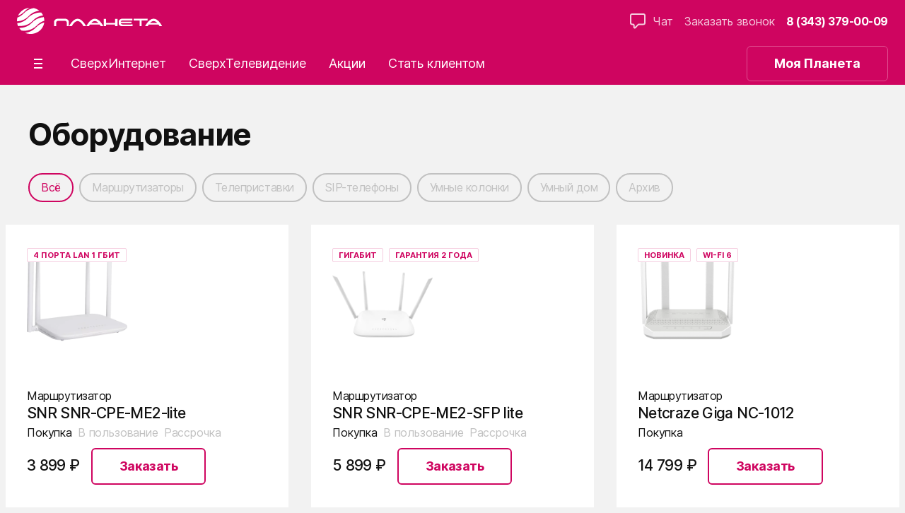

--- FILE ---
content_type: text/html; charset=utf-8
request_url: https://planeta.tc/devices
body_size: 18061
content:
<!DOCTYPE html><html lang="ru"><head><meta charSet="utf-8"/><meta name="viewport" content="width=device-width"/><meta name="next-head-count" content="2"/><link rel="stylesheet preload" href="https://planeta.tc/static/chat/chatBot_12_2023.css" as="style"/><noscript><link rel="stylesheet" href="https://planeta.tc/static/chat/chatBot_12_2023.css"/></noscript><meta name="yandex-verification" content="7fb944fc9bcf6cc5"/><noscript data-n-css=""></noscript><script defer="" nomodule="" src="/_next/static/chunks/polyfills-c67a75d1b6f99dc8.js"></script><script src="/_next/static/chunks/webpack-f5503242d8a6db17.js" defer=""></script><script src="/_next/static/chunks/framework-499406eaa87f6b23.js" defer=""></script><script src="/_next/static/chunks/main-b6a722bc2594a63a.js" defer=""></script><script src="/_next/static/chunks/pages/_app-e1a889a9a539ec67.js" defer=""></script><script src="/_next/static/chunks/360-f41dddbd2dc78a61.js" defer=""></script><script src="/_next/static/chunks/pages/%5B%5B...slug%5D%5D-c2f177b9477340b0.js" defer=""></script><script src="/_next/static/rYlDgNypkPApqlFNy8_sb/_buildManifest.js" defer=""></script><script src="/_next/static/rYlDgNypkPApqlFNy8_sb/_ssgManifest.js" defer=""></script></head><body><noscript><iframe src="https://www.googletagmanager.com/ns.html?id=GTM-TTZSQC6"
height="0" width="0" style="display:none;visibility:hidden"></iframe></noscript><div id="__next"><div style="visibility:hidden">Loading...</div></div><script id="__NEXT_DATA__" type="application/json">{"props":{"pageProps":{"feed":{"name":"Devices","mode":"published","createdDt":"2021-10-27T00:00:00Z","publishedDt":"2021-10-27T00:00:00Z","slug":"devices","fullSlug":"devices","tag":null,"parentId":"e5bc3640-0b03-d74a-9bfc-73ab5f425b51","announcement":null,"cities":null,"fields":{"title":"Оборудование Планеты: маршрутизаторы, телеприставки, видеокамеры","description":"Оборудование для работы интернета и телевидения. Роутеры для подключения по меди и оптике, Wi-Fi приставки, камеры видеонаблюдения и умные колонки."},"blocks":[{"uId":"a80e6880-164d-33dd-4672-6a36085f4da3","template":"devices","size":3,"fields":{"0":{"id":10,"name":"SNR-CPE-W4n","vendorName":"SNR","type":"Router","typeName":"Маршрутизатор","availabilityDt":"1900-01-01T00:00:00","price":1499,"leasePeriod":null,"annuity":null,"downPayment":null,"ownershipOneTimeCharge":null,"ownershipPriceOn":null,"ownershipPriceOnPaymentPeriodCode":"daily","itemCode":"change_it_563","connectionMethod":"UTP","promoPriceInfos":null,"warrantyForNew":1,"statusCode":"archive","isUsed":false},"1":{"id":24,"name":"AMINO-140","vendorName":"Aminet","type":"STB","typeName":"Телеприставка","availabilityDt":"1900-01-01T00:00:00","price":3999,"leasePeriod":null,"annuity":null,"downPayment":null,"ownershipOneTimeCharge":null,"ownershipPriceOn":null,"ownershipPriceOnPaymentPeriodCode":"daily","itemCode":"change_it_696","connectionMethod":"UTP","promoPriceInfos":null,"warrantyForNew":1,"statusCode":"archive","isUsed":false},"2":{"id":26,"name":"SNR-CPE-W4g","vendorName":"SNR","type":"Router","typeName":"Маршрутизатор","availabilityDt":"1900-01-01T00:00:00","price":999,"leasePeriod":null,"annuity":null,"downPayment":null,"ownershipOneTimeCharge":null,"ownershipPriceOn":null,"ownershipPriceOnPaymentPeriodCode":"daily","itemCode":"change_it_989","connectionMethod":"UTP","promoPriceInfos":null,"warrantyForNew":1,"statusCode":"archive","isUsed":false},"3":{"id":27,"name":"AMINO-139","vendorName":"Aminet","type":"STB","typeName":"Телеприставка","availabilityDt":"1900-01-01T00:00:00","price":3999,"leasePeriod":null,"annuity":null,"downPayment":null,"ownershipOneTimeCharge":null,"ownershipPriceOn":null,"ownershipPriceOnPaymentPeriodCode":"daily","itemCode":"change_it_1008","connectionMethod":"UTP","promoPriceInfos":null,"warrantyForNew":1,"statusCode":"archive","isUsed":false},"4":{"id":28,"name":"MAG 245/250 Micro","vendorName":"Infomir","type":"STB","typeName":"Телеприставка","availabilityDt":"1900-01-01T00:00:00","price":2499,"leasePeriod":365,"annuity":6.85,"downPayment":0,"ownershipOneTimeCharge":0,"ownershipPriceOn":0,"ownershipPriceOnPaymentPeriodCode":"daily","itemCode":"change_it_1246__b2c_split_","connectionMethod":"FTTH","promoPriceInfos":null,"warrantyForNew":1,"statusCode":"archive","isUsed":false},"5":{"id":30,"name":"KX-TGP500","vendorName":"Panasonic","type":"Phone","typeName":"Телефон","availabilityDt":"1900-01-01T00:00:00","price":4499,"leasePeriod":null,"annuity":null,"downPayment":null,"ownershipOneTimeCharge":null,"ownershipPriceOn":null,"ownershipPriceOnPaymentPeriodCode":"daily","itemCode":"sip.phone.KX-TGP500__b2c_split_","connectionMethod":"UTP","promoPriceInfos":null,"warrantyForNew":1,"statusCode":"archive","isUsed":false},"6":{"id":31,"name":"A510 IP","vendorName":"Gigaset","type":"Phone","typeName":"Телефон","availabilityDt":"1900-01-01T00:00:00","price":4499,"leasePeriod":null,"annuity":null,"downPayment":null,"ownershipOneTimeCharge":null,"ownershipPriceOn":null,"ownershipPriceOnPaymentPeriodCode":"daily","itemCode":"sip.phone.A510__b2c_split_","connectionMethod":"FTTH","promoPriceInfos":null,"warrantyForNew":1,"statusCode":"archive","isUsed":false},"7":{"id":32,"name":"С610 IP","vendorName":"Gigaset","type":"Phone","typeName":"Телефон","availabilityDt":"1900-01-01T00:00:00","price":3799,"leasePeriod":null,"annuity":null,"downPayment":null,"ownershipOneTimeCharge":null,"ownershipPriceOn":null,"ownershipPriceOnPaymentPeriodCode":"daily","itemCode":"sip.phone.С610__b2c_split_","connectionMethod":"UTP","promoPriceInfos":null,"warrantyForNew":1,"statusCode":"archive","isUsed":false},"8":{"id":33,"name":"RT-N56U (rev. A)","vendorName":"ASUS","type":"Router","typeName":"Маршрутизатор","availabilityDt":"1900-01-01T00:00:00","price":4999,"leasePeriod":null,"annuity":null,"downPayment":null,"ownershipOneTimeCharge":null,"ownershipPriceOn":null,"ownershipPriceOnPaymentPeriodCode":"daily","itemCode":"change_it_1405__b2c_split_","connectionMethod":"FTTH","promoPriceInfos":null,"warrantyForNew":3,"statusCode":"archive","isUsed":false},"9":{"id":36,"name":"A220H","vendorName":"Gigaset","type":"HandSet","typeName":"Телефонная трубка","availabilityDt":"1900-01-01T00:00:00","price":1699,"leasePeriod":null,"annuity":null,"downPayment":null,"ownershipOneTimeCharge":null,"ownershipPriceOn":null,"ownershipPriceOnPaymentPeriodCode":"daily","itemCode":"gigaset_a220h_b2c","connectionMethod":"FTTH","promoPriceInfos":null,"warrantyForNew":1,"statusCode":"archive","isUsed":false},"10":{"id":38,"name":"C530A IP","vendorName":"Gigaset","type":"Phone","typeName":"Телефон","availabilityDt":"1900-01-01T00:00:00","price":8099,"leasePeriod":null,"annuity":null,"downPayment":null,"ownershipOneTimeCharge":null,"ownershipPriceOn":null,"ownershipPriceOnPaymentPeriodCode":"daily","itemCode":"change_it_1539__b2c_split_","connectionMethod":"UTP","promoPriceInfos":null,"warrantyForNew":1,"statusCode":"archive","isUsed":false},"11":{"id":39,"name":"SNR-CPE-W4n (rev. M)","vendorName":"SNR","type":"Router","typeName":"Маршрутизатор","availabilityDt":"1900-01-01T00:00:00","price":1449,"leasePeriod":365,"annuity":3.97,"downPayment":0,"ownershipOneTimeCharge":0,"ownershipPriceOn":0,"ownershipPriceOnPaymentPeriodCode":"daily","itemCode":"change_it_1698__b2c_split_","connectionMethod":"UTP","promoPriceInfos":null,"warrantyForNew":1,"statusCode":"archive","isUsed":false},"12":{"id":40,"name":"RT-N56U (rev. B1)","vendorName":"ASUS","type":"Router","typeName":"Маршрутизатор","availabilityDt":"1900-01-01T00:00:00","price":4199,"leasePeriod":365,"annuity":11.51,"downPayment":0,"ownershipOneTimeCharge":null,"ownershipPriceOn":null,"ownershipPriceOnPaymentPeriodCode":"daily","itemCode":"change_it_1712__b2c_split_","connectionMethod":"UTP","promoPriceInfos":null,"warrantyForNew":3,"statusCode":"archive","isUsed":false},"13":{"id":41,"name":"WR320","vendorName":"WRTECH","type":"STB","typeName":"Телеприставка","availabilityDt":"1900-01-01T00:00:00","price":2999,"leasePeriod":365,"annuity":8.22,"downPayment":0,"ownershipOneTimeCharge":0,"ownershipPriceOn":0,"ownershipPriceOnPaymentPeriodCode":"daily","itemCode":"change_it_1818__b2c_split_","connectionMethod":"FTTH","promoPriceInfos":null,"warrantyForNew":1,"statusCode":"archive","isUsed":false},"14":{"id":42,"name":"DIR-615S","vendorName":"D-Link","type":"Router","typeName":"Маршрутизатор","availabilityDt":"1900-01-01T00:00:00","price":1199,"leasePeriod":365,"annuity":3.29,"downPayment":0,"ownershipOneTimeCharge":0,"ownershipPriceOn":0,"ownershipPriceOnPaymentPeriodCode":"daily","itemCode":"change_it_1821__b2c_split_","connectionMethod":"UTP","promoPriceInfos":null,"warrantyForNew":1,"statusCode":"archive","isUsed":false},"15":{"id":44,"name":"MAG-254","vendorName":"Infomir","type":"STB","typeName":"Телеприставка","availabilityDt":"1900-01-01T00:00:00","price":3299,"leasePeriod":365,"annuity":9.04,"downPayment":0,"ownershipOneTimeCharge":0,"ownershipPriceOn":0,"ownershipPriceOnPaymentPeriodCode":"daily","itemCode":"change_it_1864__b2c_split_","connectionMethod":"UTP","promoPriceInfos":null,"warrantyForNew":1,"statusCode":"archive","isUsed":false},"16":{"id":45,"name":"A540 IP","vendorName":"Gigaset","type":"Phone","typeName":"Телефон","availabilityDt":"1900-01-01T00:00:00","price":6499,"leasePeriod":null,"annuity":null,"downPayment":null,"ownershipOneTimeCharge":null,"ownershipPriceOn":null,"ownershipPriceOnPaymentPeriodCode":"daily","itemCode":"change_it_1867__b2c_split_","connectionMethod":"UTP","promoPriceInfos":null,"warrantyForNew":1,"statusCode":"archive","isUsed":false},"17":{"id":46,"name":"DIR-825/ACF","vendorName":"D-Link","type":"Router","typeName":"Маршрутизатор","availabilityDt":"1900-01-01T00:00:00","price":4499,"leasePeriod":null,"annuity":null,"downPayment":null,"ownershipOneTimeCharge":null,"ownershipPriceOn":null,"ownershipPriceOnPaymentPeriodCode":"daily","itemCode":"change_it_1903__b2c_split_","connectionMethod":"FTTH","promoPriceInfos":null,"warrantyForNew":1,"statusCode":"archive","isUsed":false},"18":{"id":52,"name":"UHD250","vendorName":"Vermax","type":"STB","typeName":"Телеприставка","availabilityDt":"1900-01-01T00:00:00","price":2499,"leasePeriod":365,"annuity":6.85,"downPayment":0,"ownershipOneTimeCharge":0,"ownershipPriceOn":0,"ownershipPriceOnPaymentPeriodCode":"daily","itemCode":"android.stb__b2c_split_","connectionMethod":"UTP","promoPriceInfos":null,"warrantyForNew":1,"statusCode":"archive","isUsed":false},"19":{"id":57,"name":"SNR-CPE-ME1","vendorName":"SNR","type":"Router","typeName":"Маршрутизатор","availabilityDt":"1900-01-01T00:00:00","price":3149,"leasePeriod":365,"annuity":8.63,"downPayment":0,"ownershipOneTimeCharge":null,"ownershipPriceOn":null,"ownershipPriceOnPaymentPeriodCode":"daily","itemCode":"change_it_1974__b2c_split_","connectionMethod":"UTP","promoPriceInfos":null,"warrantyForNew":1,"statusCode":"archive","isUsed":false},"20":{"id":58,"name":"Q-Box Ultra","vendorName":"IMAQLIQ","type":"STB","typeName":"Телеприставка","availabilityDt":"1900-01-01T00:00:00","price":2899,"leasePeriod":365,"annuity":7.95,"downPayment":0,"ownershipOneTimeCharge":0,"ownershipPriceOn":0,"ownershipPriceOnPaymentPeriodCode":"daily","itemCode":"device.stb.imaqliq_qbu__b2c_split_","connectionMethod":"UTP","promoPriceInfos":null,"warrantyForNew":1,"statusCode":"archive","isUsed":false},"21":{"id":59,"name":"Giga KN-1010","vendorName":"Keenetic","type":"Router","typeName":"Маршрутизатор","availabilityDt":"1900-01-01T00:00:00","price":8999,"leasePeriod":null,"annuity":null,"downPayment":null,"ownershipOneTimeCharge":null,"ownershipPriceOn":null,"ownershipPriceOnPaymentPeriodCode":"daily","itemCode":"change_it_2027__b2c_split_","connectionMethod":"FTTH","promoPriceInfos":null,"warrantyForNew":3,"statusCode":"archive","isUsed":false},"22":{"id":60,"name":"UHD300X","vendorName":"Vermax","type":"STB","typeName":"Телеприставка","availabilityDt":"1900-01-01T00:00:00","price":4899,"leasePeriod":365,"annuity":13.43,"downPayment":0,"ownershipOneTimeCharge":0,"ownershipPriceOn":0,"ownershipPriceOnPaymentPeriodCode":"daily","itemCode":"uhd300x__b2c_split_","connectionMethod":"UTP","promoPriceInfos":null,"warrantyForNew":1,"statusCode":"archive","isUsed":false},"23":{"id":61,"name":"DIR-815/AC","vendorName":"D-Link","type":"Router","typeName":"Маршрутизатор","availabilityDt":"1900-01-01T00:00:00","price":1849,"leasePeriod":365,"annuity":5.07,"downPayment":0,"ownershipOneTimeCharge":null,"ownershipPriceOn":null,"ownershipPriceOnPaymentPeriodCode":"daily","itemCode":"dlink815ac__b2c_split_","connectionMethod":"UTP","promoPriceInfos":null,"warrantyForNew":1,"statusCode":"archive","isUsed":false},"24":{"id":64,"name":"UHD250x","vendorName":"Vermax","type":"STB","typeName":"Телеприставка","availabilityDt":"1900-01-01T00:00:00","price":3999,"leasePeriod":365,"annuity":10.96,"downPayment":0,"ownershipOneTimeCharge":0,"ownershipPriceOn":0,"ownershipPriceOnPaymentPeriodCode":"daily","itemCode":"uhd250x__b2c_split_","connectionMethod":"FTTH","promoPriceInfos":null,"warrantyForNew":1,"statusCode":"archive","isUsed":false},"25":{"id":65,"name":"Q-Box Ultra Wi-Fi","vendorName":"IMAQLIQ","type":"STB","typeName":"Телеприставка","availabilityDt":"1900-01-01T00:00:00","price":5399,"leasePeriod":365,"annuity":14.8,"downPayment":0,"ownershipOneTimeCharge":0,"ownershipPriceOn":0,"ownershipPriceOnPaymentPeriodCode":"daily","itemCode":"device.stb.imaqliq_wifi__b2c_split_","connectionMethod":"UTP","promoPriceInfos":null,"warrantyForNew":1,"statusCode":"archive","isUsed":false},"26":{"id":68,"name":"TL-SG105","vendorName":"TP-Link","type":"Switch","typeName":"Коммутатор","availabilityDt":"2024-04-01T00:00:00","price":1899,"leasePeriod":null,"annuity":null,"downPayment":null,"ownershipOneTimeCharge":null,"ownershipPriceOn":null,"ownershipPriceOnPaymentPeriodCode":"daily","itemCode":"device.tp-link_tl-sg105__b2c_split_","connectionMethod":"UTP","promoPriceInfos":null,"warrantyForNew":3,"statusCode":"archive","isUsed":false},"27":{"id":70,"name":"TL-SG108","vendorName":"TP-Link","type":"Switch","typeName":"Коммутатор","availabilityDt":"2024-04-01T00:00:00","price":2399,"leasePeriod":null,"annuity":null,"downPayment":null,"ownershipOneTimeCharge":null,"ownershipPriceOn":null,"ownershipPriceOnPaymentPeriodCode":"daily","itemCode":"device.tp-link_tl-sg108__b2c_split_","connectionMethod":"UTP","promoPriceInfos":null,"warrantyForNew":3,"statusCode":"archive","isUsed":false},"28":{"id":74,"name":"GXP1610","vendorName":"Grandstream","type":"Phone","typeName":"Телефон","availabilityDt":"1900-01-01T00:00:00","price":4799,"leasePeriod":null,"annuity":null,"downPayment":null,"ownershipOneTimeCharge":null,"ownershipPriceOn":null,"ownershipPriceOnPaymentPeriodCode":"daily","itemCode":"gs_1610__b2c_split_","connectionMethod":"UTP","promoPriceInfos":null,"warrantyForNew":1,"statusCode":"active","isUsed":false},"29":{"id":76,"name":"с голосовым управлением","vendorName":"Vermax","type":"Remote_control","typeName":"ПДУ","availabilityDt":"1900-01-01T00:00:00","price":999,"leasePeriod":null,"annuity":null,"downPayment":null,"ownershipOneTimeCharge":null,"ownershipPriceOn":null,"ownershipPriceOnPaymentPeriodCode":"daily","itemCode":"remote_control_vermax","connectionMethod":"FTTH","promoPriceInfos":null,"warrantyForNew":1,"statusCode":"active","isUsed":false},"30":{"id":78,"name":"с голосовым управлением","vendorName":"IMAQLIQ","type":"Remote_control","typeName":"ПДУ","availabilityDt":"1900-01-01T00:00:00","price":999,"leasePeriod":null,"annuity":null,"downPayment":null,"ownershipOneTimeCharge":null,"ownershipPriceOn":null,"ownershipPriceOnPaymentPeriodCode":"daily","itemCode":"remoute_control_imaqliq","connectionMethod":"FTTH","promoPriceInfos":null,"warrantyForNew":1,"statusCode":"active","isUsed":false},"31":{"id":93,"name":"SNR-CPE-MD1.1","vendorName":"SNR","type":"Router","typeName":"Маршрутизатор","availabilityDt":"1900-01-01T00:00:00","price":2299,"leasePeriod":365,"annuity":6.3,"downPayment":0,"ownershipOneTimeCharge":0,"ownershipPriceOn":0,"ownershipPriceOnPaymentPeriodCode":"daily","itemCode":"snr.cpe.md1.1__b2c_split_","connectionMethod":"UTP","promoPriceInfos":null,"warrantyForNew":2,"statusCode":"archive","isUsed":false},"32":{"id":94,"name":"DIR-620S","vendorName":"D-Link","type":"Router","typeName":"Маршрутизатор","availabilityDt":"1900-01-01T00:00:00","price":999,"leasePeriod":365,"annuity":2.74,"downPayment":0,"ownershipOneTimeCharge":0,"ownershipPriceOn":0,"ownershipPriceOnPaymentPeriodCode":"daily","itemCode":"dlink.dir.620s__b2c_split_","connectionMethod":"FTTH","promoPriceInfos":null,"warrantyForNew":1,"statusCode":"archive","isUsed":false},"33":{"id":98,"name":"G-Box X","vendorName":"IMAQLIQ","type":"STB","typeName":"Телеприставка","availabilityDt":"1900-01-01T00:00:00","price":3999,"leasePeriod":365,"annuity":10.96,"downPayment":0,"ownershipOneTimeCharge":0,"ownershipPriceOn":0,"ownershipPriceOnPaymentPeriodCode":"daily","itemCode":"device.stb.imaqliq_gbx__b2c_split_","connectionMethod":"UTP","promoPriceInfos":null,"warrantyForNew":1,"statusCode":"archive","isUsed":false},"34":{"id":99,"name":"DIR-815/R1","vendorName":"D-Link","type":"Router","typeName":"Маршрутизатор","availabilityDt":"1900-01-01T00:00:00","price":1999,"leasePeriod":365,"annuity":5.48,"downPayment":0,"ownershipOneTimeCharge":null,"ownershipPriceOn":null,"ownershipPriceOnPaymentPeriodCode":"daily","itemCode":"dlink815r__b2c_split_","connectionMethod":"UTP","promoPriceInfos":null,"warrantyForNew":1,"statusCode":"archive","isUsed":false},"35":{"id":100,"name":"SNR-CPE-ME2","vendorName":"SNR","type":"Router","typeName":"Маршрутизатор","availabilityDt":"1900-01-01T00:00:00","price":3149,"leasePeriod":365,"annuity":8.63,"downPayment":0,"ownershipOneTimeCharge":0,"ownershipPriceOn":0,"ownershipPriceOnPaymentPeriodCode":"daily","itemCode":"snr.cpe.me2__b2c_split_","connectionMethod":"FTTH","promoPriceInfos":null,"warrantyForNew":2,"statusCode":"archive","isUsed":false},"36":{"id":105,"name":"DIR-806A/R1A","vendorName":"D-Link","type":"Router","typeName":"Маршрутизатор","availabilityDt":"1900-01-01T00:00:00","price":2299,"leasePeriod":365,"annuity":6.3,"downPayment":0,"ownershipOneTimeCharge":0,"ownershipPriceOn":0,"ownershipPriceOnPaymentPeriodCode":"daily","itemCode":"device.dir806ar1a__b2c_split_","connectionMethod":"UTP","promoPriceInfos":null,"warrantyForNew":1,"statusCode":"archive","isUsed":false},"37":{"id":108,"name":"Капсула с Марусей","vendorName":"VK","type":"Smart_speaker","typeName":"Умная колонка","availabilityDt":"1900-01-01T00:00:00","price":12599,"leasePeriod":365,"annuity":34.52,"downPayment":0,"ownershipOneTimeCharge":null,"ownershipPriceOn":null,"ownershipPriceOnPaymentPeriodCode":"daily","itemCode":"device.smsp.vk.capsule__b2c_split_","connectionMethod":"UTP","promoPriceInfos":null,"warrantyForNew":1,"statusCode":"archive","isUsed":false},"38":{"id":109,"name":"Капсула Мини с Марусей","vendorName":"VK","type":"Smart_speaker","typeName":"Умная колонка","availabilityDt":"1900-01-01T00:00:00","price":7799,"leasePeriod":365,"annuity":21.37,"downPayment":0,"ownershipOneTimeCharge":null,"ownershipPriceOn":null,"ownershipPriceOnPaymentPeriodCode":"daily","itemCode":"device.smsp.vk_capsule.mini__b2c_split_","connectionMethod":"FTTH","promoPriceInfos":null,"warrantyForNew":1,"statusCode":"active","isUsed":false},"39":{"id":110,"name":"Archer C54","vendorName":"TP-Link","type":"Router","typeName":"Маршрутизатор","availabilityDt":"1900-01-01T00:00:00","price":2499,"leasePeriod":365,"annuity":6.85,"downPayment":0,"ownershipOneTimeCharge":0,"ownershipPriceOn":0,"ownershipPriceOnPaymentPeriodCode":"daily","itemCode":"device.archerc54__b2c_split_","connectionMethod":"FTTH","promoPriceInfos":null,"warrantyForNew":1,"statusCode":"archive","isUsed":false},"40":{"id":111,"name":"Switcam-HS303","vendorName":"Rotek","type":"Camera","typeName":"Камера","availabilityDt":"2021-10-19T00:00:00","price":2890,"leasePeriod":365,"annuity":7.92,"downPayment":0,"ownershipOneTimeCharge":null,"ownershipPriceOn":null,"ownershipPriceOnPaymentPeriodCode":"daily","itemCode":"device.switcam_hs303__b2c_split_","connectionMethod":"FTTH","promoPriceInfos":null,"warrantyForNew":2,"statusCode":"archive","isUsed":false},"41":{"id":112,"name":"CS-C2SPW","vendorName":"Ezviz","type":"Camera","typeName":"Камера","availabilityDt":"2021-10-19T00:00:00","price":4990,"leasePeriod":365,"annuity":13.68,"downPayment":0,"ownershipOneTimeCharge":null,"ownershipPriceOn":null,"ownershipPriceOnPaymentPeriodCode":"daily","itemCode":"device.cs_c2spw__b2c_split_","connectionMethod":"FTTH","promoPriceInfos":null,"warrantyForNew":2,"statusCode":"active","isUsed":false},"42":{"id":113,"name":"DH-IPC-A22P","vendorName":"Dahua","type":"Camera","typeName":"Камера","availabilityDt":"2021-10-19T00:00:00","price":5390,"leasePeriod":365,"annuity":14.77,"downPayment":0,"ownershipOneTimeCharge":null,"ownershipPriceOn":null,"ownershipPriceOnPaymentPeriodCode":"daily","itemCode":"device.dh_icp_a22p__b2c_split_","connectionMethod":"FTTH","promoPriceInfos":null,"warrantyForNew":2,"statusCode":"archive","isUsed":false},"43":{"id":116,"name":"SNR-CPE-ME2-lite","vendorName":"SNR","type":"Router","typeName":"Маршрутизатор","availabilityDt":"2021-11-10T00:00:00","price":3899,"leasePeriod":365,"annuity":10.69,"downPayment":0,"ownershipOneTimeCharge":0,"ownershipPriceOn":0,"ownershipPriceOnPaymentPeriodCode":"daily","itemCode":"device.snrcpeme2lite__b2c_split_","connectionMethod":"FTTH","promoPriceInfos":null,"warrantyForNew":2,"statusCode":"active","isUsed":false},"44":{"id":117,"name":"Giga KN-1011","vendorName":"Keenetic","type":"Router","typeName":"Маршрутизатор","availabilityDt":"2021-11-10T00:00:00","price":13799,"leasePeriod":null,"annuity":null,"downPayment":null,"ownershipOneTimeCharge":null,"ownershipPriceOn":null,"ownershipPriceOnPaymentPeriodCode":"daily","itemCode":"device.gigakn1011__b2c_split_","connectionMethod":"UTP","promoPriceInfos":null,"warrantyForNew":3,"statusCode":"archive","isUsed":false},"45":{"id":134,"name":"AS690IP","vendorName":"Gigaset","type":"Phone","typeName":"Телефон","availabilityDt":"2023-09-25T00:00:00","price":7879,"leasePeriod":null,"annuity":null,"downPayment":null,"ownershipOneTimeCharge":null,"ownershipPriceOn":null,"ownershipPriceOnPaymentPeriodCode":"daily","itemCode":"device.gigasetas690ip__b2c_split_","connectionMethod":"UTP","promoPriceInfos":null,"warrantyForNew":1,"statusCode":"archive","isUsed":false},"46":{"id":135,"name":"AS690HX","vendorName":"Gigaset","type":"HandSet","typeName":"Телефонная трубка","availabilityDt":"2023-09-25T00:00:00","price":4159,"leasePeriod":null,"annuity":null,"downPayment":null,"ownershipOneTimeCharge":null,"ownershipPriceOn":null,"ownershipPriceOnPaymentPeriodCode":"daily","itemCode":"device.gigasetas690hx__b2c_split_","connectionMethod":"FTTH","promoPriceInfos":null,"warrantyForNew":1,"statusCode":"archive","isUsed":false},"47":{"id":141,"name":"IPC8232SWC-WE","vendorName":"Ростелеком","type":"Camera","typeName":"Камера","availabilityDt":"2024-01-01T00:00:00","price":4990,"leasePeriod":365,"annuity":13.68,"downPayment":0,"ownershipOneTimeCharge":null,"ownershipPriceOn":null,"ownershipPriceOnPaymentPeriodCode":"daily","itemCode":"rostelecom.ipc8232swc_we","connectionMethod":"UTP","promoPriceInfos":null,"warrantyForNew":2,"statusCode":"active","isUsed":false},"48":{"id":144,"name":"Archer AX73","vendorName":"TP-Link","type":"Router","typeName":"Маршрутизатор","availabilityDt":"2024-07-18T00:00:00","price":12799,"leasePeriod":null,"annuity":null,"downPayment":null,"ownershipOneTimeCharge":null,"ownershipPriceOn":null,"ownershipPriceOnPaymentPeriodCode":"daily","itemCode":"device.tp-link_acher-ax73__b2c_split_","connectionMethod":"UTP","promoPriceInfos":null,"warrantyForNew":4,"statusCode":"archive","isUsed":false},"49":{"id":145,"name":"G-Box X.420","vendorName":"IMAQLIQ","type":"STB","typeName":"Телеприставка","availabilityDt":"2024-08-15T00:00:00","price":4759,"leasePeriod":365,"annuity":13.04,"downPayment":0,"ownershipOneTimeCharge":0,"ownershipPriceOn":0,"ownershipPriceOnPaymentPeriodCode":"daily","itemCode":"device.imaqliq.g-box-x-420__b2c_split_","connectionMethod":"FTTH","promoPriceInfos":null,"warrantyForNew":1,"statusCode":"active","isUsed":false},"50":{"id":146,"name":"UHD450Y2G Wi-Fi","vendorName":"Vermax","type":"STB","typeName":"Телеприставка","availabilityDt":"2024-08-15T00:00:00","price":5999,"leasePeriod":365,"annuity":16.44,"downPayment":0,"ownershipOneTimeCharge":null,"ownershipPriceOn":null,"ownershipPriceOnPaymentPeriodCode":"daily","itemCode":"device.vermax.uhd450y2g-wifi__b2c_split_","connectionMethod":"FTTH","promoPriceInfos":null,"warrantyForNew":1,"statusCode":"active","isUsed":false},"51":{"id":147,"name":"BO400W2G Wi-Fi","vendorName":"B-OptiX","type":"STB","typeName":"Телеприставка","availabilityDt":"2024-07-17T00:00:00","price":5159,"leasePeriod":365,"annuity":14.14,"downPayment":0,"ownershipOneTimeCharge":null,"ownershipPriceOn":null,"ownershipPriceOnPaymentPeriodCode":"daily","itemCode":"device.boptix.bo400w2g-wifi__b2c_split_","connectionMethod":"UTP","promoPriceInfos":null,"warrantyForNew":1,"statusCode":"active","isUsed":false},"52":{"id":148,"name":"Bluetooth","vendorName":"Vermax","type":"Remote_control","typeName":"ПДУ","availabilityDt":"2024-10-17T00:00:00","price":1059,"leasePeriod":null,"annuity":null,"downPayment":null,"ownershipOneTimeCharge":null,"ownershipPriceOn":null,"ownershipPriceOnPaymentPeriodCode":"daily","itemCode":"remote_control_bluetooth_vermax","connectionMethod":"FTTH","promoPriceInfos":null,"warrantyForNew":1,"statusCode":"active","isUsed":false},"53":{"id":149,"name":"Giga KN-1012","vendorName":"Keenetic","type":"Router","typeName":"Маршрутизатор","availabilityDt":"1900-01-01T00:00:00","price":14799,"leasePeriod":null,"annuity":null,"downPayment":null,"ownershipOneTimeCharge":null,"ownershipPriceOn":null,"ownershipPriceOnPaymentPeriodCode":"daily","itemCode":"device.gigakn1012__b2c_split_","connectionMethod":"UTP","promoPriceInfos":null,"warrantyForNew":3,"statusCode":"archive","isUsed":false},"54":{"id":155,"name":"OS2205/А2A","vendorName":"Origo","type":"Switch","typeName":"Коммутатор","availabilityDt":"2025-03-11T00:00:00","price":1599,"leasePeriod":null,"annuity":null,"downPayment":null,"ownershipOneTimeCharge":null,"ownershipPriceOn":null,"ownershipPriceOnPaymentPeriodCode":"daily","itemCode":"device.origo_os2205_a2a__b2c_split_","connectionMethod":"UTP","promoPriceInfos":null,"warrantyForNew":1,"statusCode":"active","isUsed":false},"55":{"id":156,"name":"GS108","vendorName":"Cudy","type":"Switch","typeName":"Коммутатор","availabilityDt":"2025-03-11T00:00:00","price":1999,"leasePeriod":null,"annuity":null,"downPayment":null,"ownershipOneTimeCharge":null,"ownershipPriceOn":null,"ownershipPriceOnPaymentPeriodCode":"daily","itemCode":"device.cudy_gs108__b2c_split_","connectionMethod":"UTP","promoPriceInfos":null,"warrantyForNew":1,"statusCode":"active","isUsed":false},"56":{"id":162,"name":"OWR1830AXG","vendorName":"Origo","type":"Router","typeName":"Маршрутизатор","availabilityDt":"2025-08-01T00:00:00","price":4199,"leasePeriod":365,"annuity":11.51,"downPayment":0,"ownershipOneTimeCharge":null,"ownershipPriceOn":null,"ownershipPriceOnPaymentPeriodCode":"daily","itemCode":"device.origo-owr1830axg__b2c_split_","connectionMethod":"FTTH","promoPriceInfos":null,"warrantyForNew":1,"statusCode":"active","isUsed":false},"57":{"id":163,"name":"G-Box S.100","vendorName":"IMAQLIQ","type":"STB","typeName":"Телеприставка","availabilityDt":"1900-01-01T00:00:00","price":4759,"leasePeriod":365,"annuity":13.04,"downPayment":0,"ownershipOneTimeCharge":0,"ownershipPriceOn":0,"ownershipPriceOnPaymentPeriodCode":"daily","itemCode":"device.imaqliq-gbox-s100__b2c_split_","connectionMethod":"FTTH","promoPriceInfos":null,"warrantyForNew":1,"statusCode":"active","isUsed":false},"58":{"id":164,"name":"Sprinter KN-3711","vendorName":"Keenetic","type":"Router","typeName":"Маршрутизатор","availabilityDt":"2025-09-01T00:00:00","price":10299,"leasePeriod":null,"annuity":null,"downPayment":null,"ownershipOneTimeCharge":null,"ownershipPriceOn":null,"ownershipPriceOnPaymentPeriodCode":"daily","itemCode":"device.keenetic-sprinter-kn3711__b2c_split_","connectionMethod":"FTTH","promoPriceInfos":null,"warrantyForNew":3,"statusCode":"active","isUsed":false},"59":{"id":166,"name":"SIP-T30","vendorName":"Yealink","type":"Phone","typeName":"Телефон","availabilityDt":"1900-01-01T00:00:00","price":4199,"leasePeriod":null,"annuity":null,"downPayment":null,"ownershipOneTimeCharge":null,"ownershipPriceOn":null,"ownershipPriceOnPaymentPeriodCode":"daily","itemCode":"device.yealink-sip-t30__b2c_split_","connectionMethod":"FTTH","promoPriceInfos":null,"warrantyForNew":1,"statusCode":"active","isUsed":false},"60":{"id":168,"name":"GP3000","vendorName":"Cudy","type":"Router","typeName":"Маршрутизатор","availabilityDt":"1900-01-01T00:00:00","price":6999,"leasePeriod":365,"annuity":19.18,"downPayment":0,"ownershipOneTimeCharge":null,"ownershipPriceOn":null,"ownershipPriceOnPaymentPeriodCode":"daily","itemCode":"device.cudy-gp3000__b2c_split_","connectionMethod":"FTTH","promoPriceInfos":null,"warrantyForNew":2,"statusCode":"active","isUsed":false},"61":{"id":172,"name":"Giga NC-1012","vendorName":"Netcraze","type":"Router","typeName":"Маршрутизатор","availabilityDt":"2025-12-15T00:00:00","price":14799,"leasePeriod":null,"annuity":null,"downPayment":null,"ownershipOneTimeCharge":null,"ownershipPriceOn":null,"ownershipPriceOnPaymentPeriodCode":"daily","itemCode":"device.netcraze_giga_nc-1012__b2c_split_","connectionMethod":"UTP","promoPriceInfos":null,"warrantyForNew":3,"statusCode":"active","isUsed":false},"62":{"id":97,"name":"SNR-CPE-ME2-SFP","vendorName":"SNR","type":"Router","typeName":"Маршрутизатор","availabilityDt":"1900-01-01T00:00:00","price":4159,"leasePeriod":365,"annuity":11.4,"downPayment":0,"ownershipOneTimeCharge":0,"ownershipPriceOn":0,"ownershipPriceOnPaymentPeriodCode":"daily","itemCode":"snr.cpe.me2.sfp__b2c_split_","connectionMethod":"FTTH","promoPriceInfos":null,"warrantyForNew":2,"statusCode":"archive","isUsed":false},"63":{"id":103,"name":"RT-GM-2","vendorName":"Huawei","type":"Router","typeName":"Маршрутизатор","availabilityDt":"1900-01-01T00:00:00","price":5499,"leasePeriod":365,"annuity":15.07,"downPayment":0,"ownershipOneTimeCharge":0,"ownershipPriceOn":0,"ownershipPriceOnPaymentPeriodCode":"daily","itemCode":"device.rtgm2__b2c_split_","connectionMethod":"FTTH","promoPriceInfos":null,"warrantyForNew":2,"statusCode":"archive","isUsed":false},"64":{"id":121,"name":"SNR-CPE-ME2-SFP lite","vendorName":"SNR","type":"Router","typeName":"Маршрутизатор","availabilityDt":"2022-04-06T00:00:00","price":5899,"leasePeriod":365,"annuity":16.17,"downPayment":0,"ownershipOneTimeCharge":0,"ownershipPriceOn":0,"ownershipPriceOnPaymentPeriodCode":"daily","itemCode":"device.snrcpeme2sfplite__b2c_split_","connectionMethod":"FTTH","promoPriceInfos":null,"warrantyForNew":2,"statusCode":"active","isUsed":false},"65":{"id":123,"name":"RT-GM2-9","vendorName":"Iskratel","type":"Router","typeName":"Маршрутизатор","availabilityDt":"2022-11-24T00:00:00","price":6499,"leasePeriod":365,"annuity":17.81,"downPayment":0,"ownershipOneTimeCharge":0,"ownershipPriceOn":0,"ownershipPriceOnPaymentPeriodCode":"daily","itemCode":"device.iskratelRTGM2_9__b2c_split_","connectionMethod":"FTTH","promoPriceInfos":null,"warrantyForNew":2,"statusCode":"archive","isUsed":false},"66":{"id":150,"name":"SNR-CPE-MD2.2","vendorName":"SNR","type":"Router","typeName":"Маршрутизатор","availabilityDt":"2024-08-09T00:00:00","price":2799,"leasePeriod":365,"annuity":7.67,"downPayment":0,"ownershipOneTimeCharge":0,"ownershipPriceOn":0,"ownershipPriceOnPaymentPeriodCode":"daily","itemCode":"device.snrcpemd22__b2c_split_","connectionMethod":"UTP","promoPriceInfos":null,"warrantyForNew":2,"statusCode":"archive","isUsed":false},"67":{"id":154,"name":"NTU-RG-5420G-WAC","vendorName":"Eltex","type":"Router","typeName":"Маршрутизатор","availabilityDt":"1900-01-01T00:00:00","price":6499,"leasePeriod":365,"annuity":17.81,"downPayment":0,"ownershipOneTimeCharge":0,"ownershipPriceOn":0,"ownershipPriceOnPaymentPeriodCode":"daily","itemCode":"device.ntu-rg-5420g-wac__b2c_split_","connectionMethod":"FTTH","promoPriceInfos":null,"warrantyForNew":1,"statusCode":"archive","isUsed":false},"68":{"id":161,"name":"HG9","vendorName":"Tenda","type":"Router","typeName":"Маршрутизатор","availabilityDt":"1900-01-01T00:00:00","price":6499,"leasePeriod":365,"annuity":17.81,"downPayment":0,"ownershipOneTimeCharge":0,"ownershipPriceOn":0,"ownershipPriceOnPaymentPeriodCode":"daily","itemCode":"device.tenda-hg9__b2c_split_","connectionMethod":"FTTH","promoPriceInfos":null,"warrantyForNew":3,"statusCode":"active","isUsed":false},"69":{"id":167,"name":"HG10","vendorName":"Tenda","type":"Router","typeName":"Маршрутизатор","availabilityDt":"1900-01-01T00:00:00","price":6499,"leasePeriod":365,"annuity":17.81,"downPayment":0,"ownershipOneTimeCharge":0,"ownershipPriceOn":0,"ownershipPriceOnPaymentPeriodCode":"daily","itemCode":"device.tenda-hg10__b2c_split_","connectionMethod":"FTTH","promoPriceInfos":null,"warrantyForNew":3,"statusCode":"active","isUsed":false},"deviceFilters":{"\"Маршрутизаторы\"":{"tag":"router","types":["Router","Switch"]},"\"Телеприставки\"":{"tag":"stb","types":["STB","Remote_control"]},"\"SIP-телефоны\"":{"tag":"phone","types":["HandSet","Phone"]},"\"Умные колонки\"":{"tag":"speaker","types":["Smart_speaker"]},"\"Умный дом\"":{"tag":"home","types":["Camera"]},"\"Архив\"":{"tag":"archive","types":["archive"]}},"defaultIds":{"ftth":121,"stb":163,"router":116,"remote_control":78},"features":{"6":{"images":"/static/images/devices/router/DIR-300_revB1.jpg","gigabit":false,"archive":true,"model_name":"D-Link DIR-300NRU","sort":204,"content":null},"10":{"images":"/static/images/devices/router/SNR-CPE-W4n.png","gigabit":false,"archive":true,"model_name":"SNR-CPE-W4n","sort":204,"content":"\u003ca href='https://forum.planeta.tc/forums/planeta/support/135701'\u003eОбзор на форуме\u003c/a\u003e","manuals":[{"name":"Руководство пользователя","link":"/static/upload-files/content/devices/Rukovodstvo_SNR-CPE-W4n_SNR-CPE-W4g.pdf"}]},"24":{"images":"/static/images/devices/stb/AMINO-140.png","gigabit":false,"archive":true,"model_name":"AMINO-140","sort":101,"content":"","manuals":[{"name":"Руководство пользователя","link":"/static/upload-files/content/devices/Rukovodstvo_Amino140_web.pdf"},{"name":"Руководство к ПДУ","link":"/static/upload-files/content/devices/Rukovodstvo_Pult_DU_Amino_web.pdf"}]},"26":{"images":"/static/images/devices/router/SNR-CPE-W4g.png","gigabit":false,"archive":true,"model_name":"SNR-CPE-W4g","sort":200,"content":"\u003ca href='https://forum.planeta.tc/forums/planeta/support/135701'\u003eОбзор на форуме\u003c/a\u003e","manuals":[{"name":"Руководство пользователя","link":"/static/upload-files/content/devices/Rukovodstvo_SNR-CPE-W4n_SNR-CPE-W4g.pdf"}]},"27":{"images":"/static/images/devices/stb/AMINO-139.png","gigabit":false,"archive":true,"model_name":"AMINO-139","sort":102,"content":"","manuals":[{"name":"Руководство пользователя","link":"/static/upload-files/content/devices/Rukovodstvo_Amino140_web.pdf"},{"name":"Руководство к ПДУ","link":"/static/upload-files/content/devices/Rukovodstvo_Pult_DU_Amino_web.pdf"}]},"28":{"images":"/static/images/devices/stb/Infomir_MAG_245_250_Micro.png","gigabit":false,"archive":true,"model_name":"MAG 245/250 Micro","sort":103,"content":null,"manuals":[{"name":"Руководство пользователя","link":"/static/upload-files/content/devices/Instruction_2016.pdf"},{"name":"Руководство к ПДУ","link":"/static/upload-files/content/devices/Rukovodstvo_Pult_New_MAG.pdf"},{"name":"Руководство к ПДУ","link":"/static/upload-files/content/devices/Rukovodstvo_Pult_Old_MAG245.pdf"}]},"30":{"images":"/static/images/devices/sip/Panasonic_KX-TGP500.png","gigabit":false,"archive":true,"model_name":"KX-TGP500","sort":304,"content":null},"31":{"images":"/static/images/devices/sip/Gigaset_A510_IP.png","gigabit":false,"archive":true,"model_name":"A510 IP","sort":305,"content":null},"32":{"images":"/static/images/devices/sip/Gigaset_new.png","gigabit":false,"archive":true,"model_name":"С610 IP","sort":306,"content":null},"33":{"images":"/static/images/devices/router/ASUS_RT-N56U_revA.png","gigabit":false,"archive":true,"model_name":"RT-N56U (rev. A)","sort":205,"content":"\u003ca href='https://forum.planeta.tc/forums/planeta/support/135701'\u003eОбзор на форуме\u003c/a\u003e","manuals":[{"name":"Руководство пользователя","link":"/static/upload-files/content/devices/Rukovodstvo_router_Asus_web.pdf"}]},"36":{"images":"/static/images/devices/sip/A220H.png","gigabit":false,"archive":true,"model_name":"A220H","sort":303,"content":"","manuals":[{"name":"Руководство пользователя","link":"https://help.planeta.tc/glavnaya-2/nastrojka-oborudovaniya/xx10/"}]},"38":{"images":"/static/images/devices/sip/c530a.png","gigabit":false,"archive":true,"model_name":"C530A IP","sort":302,"content":null,"manuals":[{"name":"Руководство пользователя","link":"https://help.planeta.tc/glavnaya-2/nastrojka-oborudovaniya/xx10/"}]},"39":{"images":"/static/images/devices/router/SNR-CPE-W4n_revM.png","gigabit":false,"archive":true,"model_name":"SNR-CPE-W4n (rev. M)","sort":206,"content":"\u003ca href='https://forum.planeta.tc/forums/planeta/support/135701'\u003eОбзор на форуме\u003c/a\u003e","manuals":[{"name":"Руководство пользователя","link":"/static/upload-files/content/devices/Rukovodstvo_router_SNR-CPE-W4n_rev_M_web.pdf"}]},"40":{"images":"/static/images/devices/router/ASUS_RT-N56U_revB1.png","gigabit":false,"archive":true,"model_name":"RT-N56U (rev. B1)","sort":207,"content":"\u003ca href='https://forum.planeta.tc/forums/planeta/support/153178'\u003eОбзор на форуме\u003c/a\u003e","manuals":[{"name":"Руководство пользователя","link":"https://help.planeta.tc/glavnaya-2/nastrojka-oborudovaniya/asus-rt-n56u-rev-b1/"}]},"41":{"images":"/static/images/devices/stb/WRTECH_WR320.png","gigabit":false,"archive":true,"model_name":"WR320","sort":104,"content":"","manuals":[{"name":"Руководство пользователя","link":"/static/upload-files/content/devices/Instruction_2016.pdf"},{"name":"Руководство к ПДУ","link":"/static/upload-files/content/devices/Rukovodstvo_Pult_New_MAG.pdf"}]},"42":{"images":"/static/images/devices/router/DIR-615S.png","gigabit":false,"archive":true,"model_name":"DIR-615S","sort":201,"content":"\u003ca href='https://forum.planeta.tc/forums/planeta/support/135695'\u003eОбсудить на форуме\u003c/a\u003e","manuals":[{"name":"Руководство пользователя","link":"https://help.planeta.tc/glavnaya-2/nastrojka-oborudovaniya/instrukciya-po-nastrojke-marshrutizatora-d-link-dir-615s/"}]},"44":{"images":"/static/images/devices/stb/Infomir_MAG-254.png","gigabit":false,"archive":true,"model_name":"MAG-254","sort":105,"content":"","manuals":[{"name":"Руководство пользователя","link":"/static/upload-files/content/devices/Instruction_2016.pdf"},{"name":"Руководство к ПДУ","link":"/static/upload-files/content/devices/Rukovodstvo_Pult_New_MAG.pdf"}]},"45":{"images":"/static/images/devices/sip/a510.png","gigabit":false,"archive":true,"model_name":"A540 IP","sort":301,"content":"","manuals":[{"name":"Руководство пользователя","link":"https://help.planeta.tc/glavnaya-2/nastrojka-oborudovaniya/xx10/"}]},"46":{"images":"/static/images/devices/router/D-Link_DIR-825_ACF.png","gigabit":false,"archive":true,"model_name":"DIR-825/ACF","sort":208,"content":"","manuals":[{"name":"Руководство пользователя","link":"https://help.planeta.tc/glavnaya-2/nastrojka-oborudovaniya/instrukciya-po-nastrojke-marshrutizatora-d-link-dir-825acf/"}]},"47":{"images":"/static/images/devices/DMC/SNR-CVT-1000SFP-V2.png","gigabit":false,"sort":49,"model_name":"SNR SNR-CVT-1000SFP-V2","content":"","manuals":[]},"52":{"images":"/static/images/devices/stb/Vermax_UHD250.png","gigabit":false,"archive":true,"model_name":"UHD250","sort":106,"content":"","manuals":[{"name":"Руководство пользователя","link":"/static/upload-files/content/devices/Rukovodstvo_Vermax_UHD250.pdf"}]},"57":{"images":"/static/images/devices/router/SNR-CPE-ME1.png","gigabit":false,"archive":true,"model_name":"SNR-CPE-ME1","sort":209,"content":"\u003ca href='https://forum.planeta.tc/forums/planeta/support/135701'\u003eОбзор на форуме\u003c/a\u003e","manuals":[{"name":"Руководство пользователя","link":"https://help.planeta.tc/glavnaya-2/nastrojka-oborudovaniya/instrukciya-po-nastrojke-marshrutizatora-snr-cpe-me1/"}]},"58":{"images":"/static/images/devices/stb/Imaqliq_q-box_ultra.png","gigabit":false,"archive":true,"model_name":"Q-Box Ultra","sort":110,"content":"\u003ca href='/static/upload-files/content/devices/Rukovodstvo_Imaqliq_q-box_ultra_v2.pdf' target='_blank'\u003eРуководство к ПДУ\u003c/a\u003e","manuals":[{"name":"Руководство пользователя","link":"/static/upload-files/content/devices/Rukovodstvo_Imaqliq_q-box_ultra.pdf"}]},"59":{"images":"/static/images/devices/router/KN-1011.png","gigabit":false,"archive":true,"model_name":"Giga KN-1010","sort":210,"content":"\u003ca href='https://forum.planeta.tc/forums/planeta/support/135696'\u003eОбзор на форуме\u003c/a\u003e","manuals":[{"name":"Руководство пользователя","link":"https://help.planeta.tc/glavnaya-2/nastrojka-oborudovaniya/instrukciya-po-nastrojke-marshrutizatora-keenetic-giga-kn-1010/"}]},"60":{"images":"/static/images/devices/stb/UHD300X.png","sort":107,"archive":true,"model_name":"UHD300X","content":"","footer":"","manuals":[{"name":"Руководство пользователя","link":"/static/upload-files/content/devices/Instruction_Vermax_UHD300.pdf"}]},"61":{"images":"/static/images/devices/router/D-link_DIR-815-AC.png","gigabit":false,"archive":true,"model_name":"DIR-815/AC","sort":213,"content":"\u003ca href='https://forum.planeta.tc/forums/planeta/support/135695'\u003eОбзор на форуме\u003c/a\u003e","manuals":[{"name":"Руководство пользователя","link":"https://help.planeta.tc/glavnaya-2/nastrojka-oborudovaniya/instrukciya-po-nastrojke-marshrutizatora-d-link-dir-815ac/"}]},"64":{"images":"/static/images/devices/stb/UHD250.png","sort":106,"archive":true,"model_name":"UHD250x","content":"","footer":"","manuals":[{"name":"Руководство пользователя","link":"/static/upload-files/content/devices/Rukovodstvo_Vermax_UHD250X.pdf"}]},"65":{"images":"/static/images/devices/stb/Q-Box.png","gigabit":false,"archive":true,"sort":110,"model_name":"Q-Box Ultra Wi-Fi","tag":"","content":"","footer":"","manuals":[{"name":"Руководство пользователя","link":"/static/upload-files/content/devices/Rukovodstvo_Imaqliq_q-box_ultra_wifi.pdf"}]},"68":{"images":"/static/images/devices/switch/TL-SG105.png","gigabit":false,"archive":true,"sort":250,"model_name":"TL-SG105","content":" "},"70":{"images":"/static/images/devices/switch/TL-SG108.png","gigabit":false,"archive":true,"sort":251,"model_name":"TL-SG108","content":" "},"74":{"images":"/static/images/devices/sip/GXP1620.png","gigabit":false,"sort":40,"model_name":"GXP1610","content":"\u003ch3\u003eПрактичный стационарный аппарат\u003c/h3\u003e\u003cp\u003eВаш верный помощник во\u0026nbsp;всём, что касается телефонных переговоров. На\u0026nbsp;вашем номере будет две линии для входящих, поэтому вдвое меньше риск, что ваш абонент наткнётся на\u0026nbsp;\u0026laquo;занято\u0026raquo;. Храните до\u0026nbsp;1000\u0026nbsp;контактов, устраивайте конференции с\u0026nbsp;двумя собеседниками одновременно, ставьте вызов на\u0026nbsp;удержание, пользуйтесь автодозвоном, подключайте гарнитуру. Вам не\u0026nbsp;придётся вспоминать, кому и\u0026nbsp;когда вы\u0026nbsp;звонили в\u0026nbsp;ближайшее время, и\u0026nbsp;кто звонил вам,\u0026nbsp;\u0026mdash; история вызовов хранит до\u0026nbsp;200 последних звонков.\u003c/p\u003e\u003cp\u003e\u003ca href='http://help.planeta.tc/glavnaya-2/nastrojka-oborudovaniya/provodnoj-sip-telefon-grandstream-gxp1610/'\u003eРуководство пользователя\u003c/a\u003e\u003c/p\u003e\u003cp\u003eСтрана производства: Китай\u003c/p\u003e\u003cp\u003eГарантийный срок: 1\u0026nbsp;год\u003c/p\u003e","footer":"Оборудование предоставляется только клиентам Планеты.","manuals":[{"name":"Руководство пользователя","link":"https://help.planeta.tc/glavnaya-2/nastrojka-oborudovaniya/provodnoj-sip-telefon-grandstream-gxp1610/"}]},"76":{"images":"/static/images/devices/stb/pdy.png","gigabit":false,"sort":18,"model_name":"с голосовым управлением","content":"\u003ch3\u003eПульт для телеприставок\u003c/h3\u003e\u003cp\u003eПульт голосового управления для телеприставок Планеты. Вы\u0026nbsp;командуете\u0026nbsp;\u0026mdash; телевизор выполняет. Давайте имена любимым телеканалам, ставьте на\u0026nbsp;паузу, переключайте каналы, находите любимые шоу.\u003c/p\u003e\u003cp\u003e\u003ca href='/static/instructions/Instruction_voice_controller.pdf' target='_blank'\u003eРуководство пользователя\u003c/a\u003e\u003cbr\u003e\u003ca href='http://help.planeta.tc/golosovoe-upravlenie-servisami-ctv/'\u003eПодробнее про голосовое управление\u003c/a\u003e\u003c/p\u003e\u003cp\u003eСтрана производства: Китай\u003c/p\u003e","footer":"Оборудование предоставляется только клиентам Планеты.","manuals":[{"name":"Руководство пользователя","link":"/static/instructions/Instruction_voice_controller.pdf"}]},"78":{"images":"/static/images/devices/stb/pdy.png","gigabit":false,"sort":17,"model_name":"с голосовым управлением","content":"\u003ch3\u003eПульт для телеприставок\u003c/h3\u003e\u003cp\u003eПульт голосового управления для телеприставок Планеты. Вы\u0026nbsp;командуете\u0026nbsp;\u0026mdash; телевизор выполняет. Давайте имена любимым телеканалам, ставьте на\u0026nbsp;паузу, переключайте каналы, находите любимые шоу.\u003c/p\u003e\u003cp\u003e\u003ca href='/static/instructions/Instruction_voice_controller.pdf' target='_blank'\u003eРуководство пользователя\u003c/a\u003e\u003cbr\u003e\u003ca href='http://help.planeta.tc/golosovoe-upravlenie-servisami-ctv/'\u003eПодробнее про голосовое управление\u003c/a\u003e\u003c/p\u003e\u003cp\u003eСтрана производства: Китай\u003c/p\u003e","footer":"Оборудование предоставляется только клиентам Планеты.","manuals":[{"name":"Руководство пользователя","link":"/static/instructions/Instruction_voice_controller.pdf"}]},"93":{"images":"/static/images/devices/router/SNR-CPE-MD1.1.png","gigabit":false,"archive":true,"model_name":"SNR-CPE-MD1.1","sort":202,"content":"\u003ca href='https://forum.planeta.tc/forums/planeta/support/135701'\u003eОбсудить на форуме\u003c/a\u003e","manuals":[{"name":"Руководство пользователя","link":"/static/upload-files/content/devices/Rukovodstvo_SNR-CPE-MD1.1.pdf"}]},"94":{"images":"/static/images/devices/router/D-Link-DIR-620S.png","gigabit":false,"archive":true,"model_name":"DIR-620S","sort":213,"content":"\u003ca href='https://forum.planeta.tc/forums/planeta/support/135695'\u003eОбзор на форуме\u003c/a\u003e","manuals":[{"name":"Руководство пользователя","link":"https://help.planeta.tc/glavnaya-2/nastrojka-oborudovaniya/instrukciya-po-nastrojke-marshrutizatora-d-link-dir-620s/"}]},"97":{"images":"/static/images/devices/router/SNR-CPE-ME2-SFP.png","archive":true,"model_name":"SNR-CPE-ME2-SFP","sort":215,"content":"\u003ca href='https://forum.planeta.tc/forums/planeta/support/135701'\u003eОбсудить на форуме\u003c/a\u003e","manuals":[{"name":"Руководство пользователя","link":"https://help.planeta.tc/glavnaya-2/nastrojka-oborudovaniya/instrukciya-po-nastrojke-marshrutizatora-snr-cpe-me2-sfp/"}]},"98":{"images":"/static/images/devices/stb/Box-X.png","gigabit":false,"archive":true,"sort":108,"model_name":"G-Box X","content":"","footer":"","manuals":[{"name":"Руководство пользователя","link":"/static/upload-files/content/devices/Rukovodstvo_Imaqliq_g-box_x.pdf"}]},"99":{"images":"/static/images/devices/router/D-link_DIR-815-R1.png","gigabit":false,"archive":true,"model_name":"DIR-815/R1","sort":213,"content":"\u003ca href='https://forum.planeta.tc/forums/planeta/support/135695'\u003eОбзор на форуме\u003c/a\u003e","manuals":[{"name":"Руководство пользователя","link":"https://help.planeta.tc/glavnaya-2/nastrojka-oborudovaniya/instrukciya-po-nastrojke-marshrutizatora-d-link-dir-815r1/"}]},"100":{"images":"/static/images/devices/router/SNR-CPE-ME2.png","gigabit":false,"archive":true,"model_name":"SNR-CPE-ME2","sort":214,"content":"\u003ca href='https://forum.planeta.tc/forums/planeta/support/135701'\u003eОбзор на форуме\u003c/a\u003e","manuals":[{"name":"Руководство пользователя","link":"https://help.planeta.tc/glavnaya-2/nastrojka-oborudovaniya/instrukciya-po-nastrojke-marshrutizatora-snr-cpe-me2/"}]},"103":{"images":"/static/images/devices/router/RT-GM-2.png","gigabit":false,"archive":true,"sort":216,"model_name":"RT-GM-2","content":"","manuals":[{"name":"Руководство пользователя","link":"https://help.planeta.tc/glavnaya-2/nastrojka-oborudovaniya/instrukciya-po-nastrojke-marshrutizatora-huawei-rt-gm-2/"}]},"104":{"images":"/static/images/devices/DMC/ZTE-F612.png","gigabit":false,"sort":46,"model_name":"ZTE F612","content":"","manuals":[]},"105":{"images":"/static/images/devices/router/DIR-806A_R1A-2.png","gigabit":false,"archive":true,"model_name":"DIR-806A/R1A","sort":204,"content":"\u003ca href='https://forum.planeta.tc/forums/planeta/support/135695'\u003eОбсудить на форуме\u003c/a\u003e","manuals":[{"name":"Руководство пользователя","link":"https://help.planeta.tc/glavnaya-2/nastrojka-oborudovaniya/instrukciya-po-nastrojke-marshrutizatora-d-link-dir-806ar1a/"}]},"106":{"images":"/static/images/devices/router/Sercomm_RV6699.jpg","gigabit":false,"sort":49,"model_name":"RV6699v2","content":"","manuals":[]},"108":{"images":"/static/images/devices/mary/mary.png","gigabit":false,"archive":true,"sort":253,"model_name":"Капсула с Марусей","content":"","footer":"","manuals":[{"name":"Руководство пользователя","link":"/static/upload-files/content/devices/Marusia_insruction_VER5.pdf"}],"colors":[{"name":"Черный","hex":"#111111","image":"/static/images/devices/mary/capsula-black-min.d59e0b0.jpg"},{"name":"Морской синий","hex":"#507E94","image":"/static/images/devices/mary/capsula-blue-min.e83f4c5.jpg"},{"name":"Хвойный зеленый","hex":"#53817B","image":"/static/images/devices/mary/capsula-green-min.1b5ed1a.jpg"},{"name":"Белый","hex":"#C4C4C6","image":"/static/images/devices/mary/capsula-grey-min.1d46039.jpg"}]},"109":{"images":"/static/images/devices/mary/minimary.png","gigabit":false,"sort":34,"model_name":"Капсула Мини с Марусей","content":"\u003ch3\u003eВаш умный и\u0026nbsp;улыбчивый ассистент\u003c/h3\u003e\u003cp\u003eКолонка Капсула в\u0026nbsp;компактном варианте. Она не\u0026nbsp;только умная: разбудит любимым треком, включит музыку, напомнит о\u0026nbsp;том, что пора выключить плиту, ответит на\u0026nbsp;вопросы детей, расскажет погоду и\u0026nbsp;новости, проследит за\u0026nbsp;бытовой техникой, подключенной к\u0026nbsp;вашему Wi-Fi.\u003c/p\u003e\u003cp\u003eОна ещё и\u0026nbsp;милая: на\u0026nbsp;ней есть LED-дисплей, который показывает эмоции Маруси, а\u0026nbsp;также погоду и\u0026nbsp;время. Он\u0026nbsp;автоматически подстраивается под освещённость помещения, поэтому не\u0026nbsp;будет слепить в\u0026nbsp;темноте и\u0026nbsp;будет хорошо виден на\u0026nbsp;солнце.\u003c/p\u003e\u003cp\u003eУ\u0026nbsp;Капсулы Мини широкополосный 42-милиметровый динамик, который выдаёт хороший звук в\u0026nbsp;комнате среднего размера.\u003c/p\u003e\u003cp\u003e\u003ca href='/static/upload-files/content/devices/capsula_mini_instruction.pdf' target='_blank'\u003eРуководство пользователя\u003c/a\u003e\u003c/p\u003e\u003cp\u003eСтрана производства: Китай\u003c/p\u003e\u003cp\u003eГарантийный срок: 1\u0026nbsp;год\u003c/p\u003e","footer":"Цвет данного товара может отличаться от\u0026nbsp;представленного на\u0026nbsp;сайте. Уточняйте наличие нужного вам цвета в\u0026nbsp;офисах продаж или по\u0026nbsp;телефону.\u003cbr\u003eОборудование предоставляется только клиентам Планеты.","manuals":[{"name":"Руководство пользователя","link":"/static/upload-files/content/devices/capsula_mini_instruction.pdf"}],"colors":[{"name":"Темный серый","hex":"#414142","image":"/static/images/devices/mary/mini-black-min.708f6c0.jpg"},{"name":"Морской синий","hex":"#2C6986","image":"/static/images/devices/mary/mini-blue-min.ec601c2.jpg"},{"name":"Хвойный зеленый","hex":"#3B5F4E","image":"/static/images/devices/mary/mini-green-min.ee7b350.jpg"},{"name":"Светлый серый","hex":"#8F8F91","image":"/static/images/devices/mary/mini-grey-min.3e61179.jpg"},{"name":"Терракотовый","hex":"#7E4936","image":"/static/images/devices/mary/mini-terra-min.2e46704.jpg"},{"name":"Розовый","hex":"#A68694","image":"/static/images/devices/mary/mini-pink-min.fc70484.jpg"}]},"110":{"images":"/static/images/devices/router/Archer.png","gigabit":false,"archive":true,"sort":217,"model_name":"Archer C54","content":"","footer":"","manuals":[{"name":"Руководство пользователя","link":"https://help.planeta.tc/glavnaya-2/nastrojka-oborudovaniya/instrukciya-po-nastrojke-marshrutizatora-tp-link-archer-c54/"}]},"111":{"images":"/static/images/devices/cameras/HS303.png","gigabit":false,"archive":true,"sort":251,"model_name":"Switcam-HS303","content":"","footer":"","manuals":[{"name":"Руководство пользователя","link":"/static/upload-files/content/devices/QIG_Switcam-HS303_14.04.20.pdf"}]},"112":{"images":"/static/images/devices/cameras/CS-C2SPW.png","gigabit":false,"sort":31,"model_name":"CS-C2SPW","content":"\u003ch3\u003eДвухдиапазонная Full HD\u0026nbsp;видеокамера\u003c/h3\u003e\u003cp\u003eКамера в\u0026nbsp;уникальном корпусе с\u0026nbsp;магнитным основанием, которую можно закрепить даже на\u0026nbsp;холодильнике. Работает на\u0026nbsp;двух частотах 2,4 и\u0026nbsp;5\u0026nbsp;ГГц, записывает и\u0026nbsp;транслирует изображение с\u0026nbsp;разрешением 1920\u0026times;1080\u0026nbsp;пикселей.\u003c/p\u003e\u003cp\u003eНочная съёмка\u0026nbsp;\u0026mdash; изображение будет чётким и\u0026nbsp;детальным в\u0026nbsp;любое время суток, независимо от\u0026nbsp;освещения.\u003c/p\u003e\u003cp\u003eДетекция движения и\u0026nbsp;звука\u0026nbsp;\u0026mdash; получайте push-уведомления на\u0026nbsp;смартфон о\u0026nbsp;подозрительных событиях в\u0026nbsp;кадре.\u003c/p\u003e\u003cp\u003eВстроенные микрофон и\u0026nbsp;динамик\u0026nbsp;\u0026mdash; вы\u0026nbsp;услышите всё происходящее.\u003c/p\u003e\u003cp\u003e\u003ca href='/static/upload-files/content/devices/CS-C2SPW_инструкция.pdf' target='_blank'\u003eРуководство пользователя\u003c/a\u003e\u003c/p\u003e\u003cp\u003eСтрана производства: Китай\u003c/p\u003e\u003cp\u003eГарантийный срок: 2\u0026nbsp;года\u003c/p\u003e","footer":"Оборудование предоставляется только клиентам Планеты. Видеокамеры для сервиса Умное Виденаблюдение от\u0026nbsp;компании Ростелеком.","manuals":[{"name":"Руководство пользователя","link":"/static/upload-files/content/devices/CS-C2SPW_инструкция.pdf"}]},"113":{"images":"/static/images/devices/cameras/DH-IPC-A22P.png","gigabit":false,"archive":true,"sort":252,"model_name":"DH-IPC-A22P","manuals":[{"name":"Руководство пользователя","link":"/static/upload-files/content/devices/Rukovodstvo_DH-IPC-A22P.pdf"}]},"116":{"images":"/static/images/devices/router/SNR-CPE-ME2-lite.png","gigabit":false,"tag":"4 порта LAN 1 Гбит","sort":1,"model_name":"SNR-CPE-ME2-lite","content":"\u003ch3\u003eГигабитный маршрутизатор для медного кабеля\u003c/h3\u003e\u003cp\u003eОдновременная работа Wi-Fi в\u0026nbsp;двух диапазонах. Высокое качество беспроводного соединения, скорость до\u0026nbsp;300\u0026nbsp;Мбит/с\u0026nbsp;\u0026mdash; на\u0026nbsp;частоте 2,4\u0026nbsp;ГГц, до\u0026nbsp;867\u0026nbsp;\u0026mdash; на\u0026nbsp;5\u0026nbsp;ГГц**. Технология Beamforming позволяет обнаружить устройства и\u0026nbsp;направить концентрированный сигнал в\u0026nbsp;их\u0026nbsp;направлении, а\u0026nbsp;четыре антенны и\u0026nbsp;поддержка MU-MIMO обеспечат стабильную и\u0026nbsp;бесперебойную связь.\u003c/p\u003e \u003cp\u003eДополните медиаконвертером и\u0026nbsp;подключайте продукты линейки Оптический Гигабит: скорость до\u0026nbsp;1000\u0026nbsp;Мбит/с при проводном соединении!\u003c/p\u003e \u003cp\u003eЕсли вы\u0026nbsp;уже на\u0026nbsp;Гигабите, используйте SNR-CPE-ME2-lite в\u0026nbsp;качестве дополнительного маршрутизатора. Так вы\u0026nbsp;расширите зону покрытия Wi-Fi и\u0026nbsp;сможете подключить к\u0026nbsp;домашней сети больше устройств, в\u0026nbsp;том числе кабелем.\u003c/p\u003e \u003cp\u003e\u003ca href='http://help.planeta.tc/glavnaya-2/nastrojka-oborudovaniya/instrukciya-po-nastrojke-marshrutizatora-snr-cpe-me2-lite/'\u003eРуководство пользователя\u003c/a\u003e\u003cbr\u003e\u003ca href='https://forum.planeta.tc/forums/planeta/support/135701'\u003eОбсудить на форуме\u003c/a\u003e\u003c/p\u003e\u003cp\u003eСтрана производства: Китай\u003c/p\u003e\u003cp\u003eГарантийный срок: 2\u0026nbsp;года\u003c/p\u003e","footer":"Оборудование предоставляется только клиентам Планеты.\u003cbr\u003e*Ежедневный платёж составляет от\u0026nbsp;0\u0026nbsp;до\u0026nbsp;10\u0026nbsp;рублей, в\u0026nbsp;зависимости от\u0026nbsp;продукта.\u003cbr\u003eУсловия получения маршрутизатора в\u0026nbsp;пользование:\u003cbr\u003e\u0026mdash;\u0026nbsp;модель предоставляемого в\u0026nbsp;пользование оборудования определяется Оператором в\u0026nbsp;соответствии с\u0026nbsp;технологией подключения и\u0026nbsp;может быть заменена на\u0026nbsp;аналогичную;\u003cbr\u003e\u0026mdash;\u0026nbsp;единовременный платеж при передаче в\u0026nbsp;пользование составляет 0\u0026nbsp;или 151\u0026nbsp;рубль, в\u0026nbsp;зависимости от\u0026nbsp;продукта;\u003cbr\u003eЕдиновременный платеж в\u0026nbsp;полном размере списывается с\u0026nbsp;лицевого счета клиента при передаче оборудования в\u0026nbsp;пользование. Все условия указаны в\u0026nbsp;\u003ca href='/static/upload-files/documents/topicals/ktc.price.pdf'\u003eПрейскуранте\u003c/a\u003e.\u003cbr\u003e\u003cbr\u003e**По\u0026nbsp;данным производителя.\u003cbr\u003e\u003cbr\u003e\u003ca href='https://help.planeta.tc/glavnaya-2/diagnostika-problem/wifi/' target='_blank'\u003eОсобенности технологии WiFi\u0026nbsp;\u0026mdash; на\u0026nbsp;справочном портале help.planeta.tc\u003c/a\u003e","manuals":[{"name":"Руководство пользователя","link":"https://help.planeta.tc/glavnaya-2/nastrojka-oborudovaniya/instrukciya-po-nastrojke-marshrutizatora-snr-cpe-me2-lite/"}]},"117":{"images":"/static/images/devices/router/KN-1011.png","gigabit":false,"archive":true,"tag":"","sort":211,"model_name":"Giga KN-1011","content":"","footer":"","manuals":[{"name":"Руководство пользователя","link":"https://help.planeta.tc/glavnaya-2/nastrojka-oborudovaniya/instrukciya-po-nastrojke-marshrutizatora-keenetic-giga-kn-1011/"}]},"118":{"images":"/static/images/devices/router/Sercomm_RV6699.jpg","gigabit":false,"sort":49,"model_name":"RT-GM-1","content":"","manuals":[]},"121":{"images":"/static/images/devices/router/SNR-CPE-ME2-SFP-lite.png","gigabit":true,"tag":"Гарантия 2 года","sort":2,"model_name":"SNR-CPE-ME2-SFP lite","content":"\u003ch3\u003eГигабитный маршрутизатор для оптического кабеля\u003c/h3\u003e\u003cp\u003eПодключайтесь по\u0026nbsp;оптоволоконной сети к\u0026nbsp;продуктам линейки Оптический Гигабит и\u0026nbsp;получайте скорость 1000\u0026nbsp;Мбит/с при проводном соединении!\u003c/p\u003e \u003cp\u003eОдновременная работа Wi-Fi в\u0026nbsp;двух диапазонах. Высокое качество беспроводного соединения, скорость до\u0026nbsp;300\u0026nbsp;Мбит/с\u0026nbsp;\u0026mdash; на\u0026nbsp;частоте 2,4\u0026nbsp;ГГц, до\u0026nbsp;867\u0026nbsp;\u0026mdash; на\u0026nbsp;5\u0026nbsp;ГГц**. Технология Beamforming позволяет обнаружить устройства и\u0026nbsp;направить концентрированный сигнал в\u0026nbsp;их\u0026nbsp;направлении, а\u0026nbsp;четыре антенны и\u0026nbsp;поддержка MU-MIMO обеспечат стабильную и\u0026nbsp;бесперебойную связь.\u003c/p\u003e\u003cp\u003e\u003ca href='https://help.planeta.tc/instrukciya-po-nastrojke-marshrutizatora-snr-cpe-me2-sfp-lite/'\u003eРуководство пользователя\u003c/a\u003e\u003c/p\u003e\u003cp\u003eСтрана производства: Китай\u003c/p\u003e\u003cp\u003eГарантийный срок: 2\u0026nbsp;года\u003c/p\u003e","footer":"Оборудование предоставляется только клиентам Планеты.\u003cbr\u003e*Ежедневный платёж составляет от\u0026nbsp;0\u0026nbsp;до\u0026nbsp;10\u0026nbsp;рублей, в\u0026nbsp;зависимости от\u0026nbsp;продукта.\u003cbr\u003eУсловия получения маршрутизатора в\u0026nbsp;пользование:\u003cbr\u003e\u0026mdash;\u0026nbsp;модель предоставляемого в\u0026nbsp;пользование оборудования определяется Оператором в\u0026nbsp;соответствии с\u0026nbsp;технологией подключения и\u0026nbsp;может быть заменена на\u0026nbsp;аналогичную;\u003cbr\u003e\u0026mdash;\u0026nbsp;единовременный платеж при передаче в\u0026nbsp;пользование составляет 0\u0026nbsp;или 256\u0026nbsp;рублей, в\u0026nbsp;зависимости от\u0026nbsp;продукта;\u003cbr\u003eЕдиновременный платеж в\u0026nbsp;полном размере списывается с\u0026nbsp;лицевого счета клиента при передаче оборудования в\u0026nbsp;пользование. Все условия указаны в\u0026nbsp;\u003ca href='/static/upload-files/documents/topicals/ktc.price.pdf'\u003eПрейскуранте\u003c/a\u003e.\u003cbr\u003e\u003cbr\u003e**По\u0026nbsp;данным производителя.\u003cbr\u003e\u003cbr\u003e\u003ca href='https://help.planeta.tc/glavnaya-2/diagnostika-problem/wifi/' target='_blank'\u003eОсобенности технологии WiFi\u0026nbsp;\u0026mdash; на\u0026nbsp;справочном портале help.planeta.tc\u003c/a\u003e","manuals":[{"name":"Руководство пользователя","link":"https://help.planeta.tc/glavnaya-2/nastrojka-oborudovaniya/instrukciya-po-nastrojke-marshrutizatora-snr-cpe-me2-sfp-lite/"}]},"122":{"images":"/static/images/devices/DMC/Huawei-HG8120H.png","gigabit":false,"sort":47,"model_name":"Huawei HG8120H","content":"","manuals":[]},"123":{"images":"/static/images/devices/router/Iskratel_RT-GM2-9-1.png","gigabit":false,"archive":true,"sort":220,"model_name":"Iskratel RT-GM2-9","content":"","footer":"","manuals":[{"name":"Руководство пользователя","link":"https://help.planeta.tc/glavnaya-2/nastrojka-oborudovaniya/instrukciya-po-nastrojke-marshrutizatora-iskratel-rt-gm2-9/"}]},"133":{"images":"/static/images/devices/DMC/SNR-ONU-GPON-1G-mini.png","gigabit":false,"sort":50,"model_name":"SNR SNR-ONU-GPON-1G-mini","content":"","manuals":[]},"134":{"images":"/static/images/devices/sip/AS690IP.png","gigabit":false,"archive":true,"sort":307,"model_name":"AS690IP","content":"","manuals":[{"name":"Руководство пользователя","link":"https://help.planeta.tc/glavnaya-2/nastrojka-oborudovaniya/xx10/"}]},"135":{"images":"/static/images/devices/sip/AS690IP-phone.png","gigabit":false,"archive":true,"sort":308,"model_name":"AS690HX","content":"","manuals":[{"name":"Руководство пользователя","link":"https://help.planeta.tc/glavnaya-2/nastrojka-oborudovaniya/besprovodnoj-sip-telefon-gigaset-as690ip-i-telefonnaya-trubka-as690hx/"}]},"139":{"images":"/static/images/devices/DMC/TL_FC311A_2.png","gigabit":false,"sort":48,"model_name":"TP-LINK TL-FC311A-2","content":"","manuals":[]},"141":{"images":"/static/images/devices/cameras/IPC8232SWC-WE-b.png","gigabit":false,"sort":33,"model_name":"IPC8232SWC-WE","content":"\u003ch3\u003eДомашняя Full HD видеокамера\u003c/h3\u003e\u003cp\u003eWi-Fi камера с\u0026nbsp;повышенным качеством видео (Full\u0026nbsp;HD), широким углом обзора, ночной съёмкой и\u0026nbsp;функцией общения через камеру. Простой монтаж, магнитное основание.\u003cbr\u003eНе\u0026nbsp;занимает много места, легко подключается по\u0026nbsp;Wi-Fi или через Ethernet-кабель, быстро настраивается.\u003cbr\u003eРазрешение 1920\u0026times;1080\u0026nbsp;пикселей, угол обзора 108\u0026deg;, ИК\u0026nbsp;подсветка до\u0026nbsp;10\u0026nbsp;метров, поддержка MicroSD-карт до\u0026nbsp;128\u0026nbsp;ГБ, наличие микрофона и\u0026nbsp;динамика.\u003cbr\u003eБлагодаря встроенному датчику движения вы\u0026nbsp;сразу узнаете о\u0026nbsp;внештатной ситуации\u0026nbsp;\u0026mdash; на\u0026nbsp;смартфон отправится push-уведомление.\u003cp\u003e\u003ca href='/static/upload-files/content/devices/IPC8232SWC-WE_manual.pdf' target='_blank'\u003eРуководство пользователя\u003c/a\u003e\u003c/p\u003e\u003cp\u003eСтрана производства: Китай\u003c/p\u003e\u003cp\u003eГарантийный срок: 2\u0026nbsp;года\u003c/p\u003e","manuals":[{"name":"Руководство пользователя","link":"/static/upload-files/content/devices/IPC8232SWC-WE_manual.pdf"}]},"143":{"images":"/static/images/devices/switch/D-Link_DPN-101G_GPON.png","gigabit":false,"model_name":"D-Link DPN-101G GPON","sort":204,"content":null},"144":{"images":"/static/images/devices/router/TP-Link_Archer_AX73.png","gigabit":false,"archive":true,"sort":218,"model_name":"Archer AX73","content":"\u003cp\u003e\u003ca href='https://forum.planeta.tc/forums/planeta/support/135699' target='_blank'\u003eОбсудить на\u0026nbsp;форуме\u003c/a\u003e\u003c/p\u003e","footer":"","manuals":[{"name":"Руководство пользователя","link":"https://help.planeta.tc/glavnaya-2/nastrojka-oborudovaniya/instrukciya-po-nastrojke-marshrutizatora-tp-link-archer-ax73/"}]},"145":{"images":"/static/images/devices/router/IMAQLIQ_G-Box_X.420.png","gigabit":false,"archive":true,"sort":109,"model_name":"","footer":"","manuals":[{"name":"Руководство пользователя","link":"/static/upload-files/content/devices/Rukovodstvo_Imaqliq_G-Box_X.420.pdf"}]},"146":{"images":"/static/images/devices/router/Vermax_UHD450Y2G_Wi-Fi.png","gigabit":false,"tag":"КЕШБЭК 500","sort":15,"model_name":"UHD450Y2G Wi-Fi","content":"\u003ch3\u003eКомпактная 4К-телеприставка с\u0026nbsp;Wi-Fi\u003c/h3\u003e \u003cp\u003e\u003cstrong\u003eПри покупке телеприставки за полную стоимость вернём 500 бонусов.*\u003c/strong\u003e\u003c/p\u003e\u003cp\u003eНовая компактная телеприставка под управлением операционной системы Android\u0026nbsp;11. Поддержка видео до\u0026nbsp;4K\u0026nbsp;60FPS сделает контент более реалистичным и\u0026nbsp;красочным. Телеприставка оборудована сетевыми интерфейсами Wi-Fi 2.4/5ГГц и\u0026nbsp;Ethernet: можно подключить к\u0026nbsp;сети беспроводным или проводным способом.\u003c/p\u003e \u003cp\u003eБлагодаря небольшому размеру появляется возможность разместить приставку за\u0026nbsp;панелью\u0026nbsp;ТВ, подключив питание от\u0026nbsp;телевизора по\u0026nbsp;USB-кабелю, а\u0026nbsp;Bluetooth пульт добавит удобства в\u0026nbsp;управлении устройством.\u003c/p\u003e \u003cp\u003eМагазин Aptoide TV\u0026nbsp;\u0026mdash; выбирайте приложения для Android и\u0026nbsp;скачивайте на\u0026nbsp;приставку.\u003c/p\u003e\u003cp\u003e\u003ca href='/static/upload-files/content/devices/Rukovodstvo_Vermax_UHD450Y2G_Wi-Fi.pdf' target='_blank'\u003eРуководство пользователя\u003c/a\u003e\u003c/p\u003e\u003cp\u003eСтрана производства: Китай\u003c/p\u003e\u003cp\u003eГарантийный срок: 1 год\u003c/p\u003e","footer":"\u003cspan data-tag-type='snoska'\u003eОборудование предоставляется только клиентам Планеты.\u003cbr\u003eУсловия предоставления указаны в\u0026nbsp;\u003ca href='/documents' target='_blank'\u003eПрейскуранте\u003c/a\u003e.\u003cbr\u003e* \u003ca href='/static/upload-files/documents/topicals/ktc.cashback.stb.pdf' target='_blank'\u003eПодробные условия акции \u0026laquo;Кешбэк за\u0026nbsp;ТВ приставку\u0026raquo;\u003c/a\u003e.\u003c/span\u003e","manuals":[{"name":"Руководство пользователя","link":"/static/upload-files/content/devices/Rukovodstvo_Vermax_UHD450Y2G_Wi-Fi.pdf"}]},"147":{"images":"/static/images/devices/stb/B-OptiX_BO400W2G__Wi-Fi.png","gigabit":false,"tag":"КЕШБЭК 500","sort":14,"model_name":"BO400W2G Wi-FI","content":"\u003ch3\u003eСовременная Wi-Fi 4К-телеприставка\u003c/h3\u003e\u003cp\u003e\u003cstrong\u003eПри покупке телеприставки за полную стоимость вернём 500 бонусов.*\u003c/strong\u003e\u003c/p\u003e \u003cp\u003eWi-Fi-телеприставка под управлением операционной системы Android 11\u0026nbsp;с поддержкой 4К-каналов. Оснащена новейшим процессором и\u0026nbsp;2\u0026nbsp;Гб оперативной памяти. Высокая производительность в\u0026nbsp;двух диапазонах 2.4\u0026nbsp;/ 5\u0026nbsp;ГГц. Устанавливайте в\u0026nbsp;любом месте квартиры без лишних проводов. Возможность подключить кабелем сохраняется.\u003c/p\u003e \u003cp\u003eДва USB-разъёма и\u0026nbsp;слот для карт памяти MicroSD\u0026nbsp;\u0026mdash; смотрите кино и\u0026nbsp;видео, проигрывайте любые медиафайлы на\u0026nbsp;телевизоре.\u003c/p\u003e \u003cp\u003eМагазин Aptoide TV\u0026nbsp;\u0026mdash; выбирайте приложения для Android и\u0026nbsp;скачивайте на\u0026nbsp;приставку без регистрации.\u003c/p\u003e\u003cp\u003e\u003ca href='https://planeta.tc/static/upload-files/content/devices/Rukovodstvo_B-OptiX_BO400W2G_Wi-Fi.pdf' target='_blank'\u003eРуководство пользователя\u003c/a\u003e\u003c/p\u003e\u003cp\u003eСтрана производства: Китай.\u003c/p\u003e\u003cp\u003eГарантийный срок: 1 год\u003c/p\u003e","footer":"\u003cspan data-tag-type='snoska'\u003eОборудование предоставляется только клиентам Планеты.\u003cbr\u003eУсловия предоставления указаны в\u0026nbsp;\u003ca href='/documents' target='_blank'\u003eПрейскуранте\u003c/a\u003e.\u003cbr\u003e* \u003ca href='/static/upload-files/documents/topicals/ktc.cashback.stb.pdf' target='_blank'\u003eПодробные условия акции \u0026laquo;Кешбэк за\u0026nbsp;ТВ приставку\u0026raquo;\u003c/a\u003e.\u003c/span\u003e","manuals":[{"name":"Руководство пользователя","link":"/static/upload-files/content/devices/Rukovodstvo_B-OptiX_BO400W2G_Wi-Fi.pdf"}]},"148":{"images":"/static/images/devices/stb/pdu_vermax.png","gigabit":false,"sort":16,"model_name":"Bluetooth","content":"\u003ch3\u003eУдобный Bluetooth-пульт с\u0026nbsp;радиусом соединения до\u0026nbsp;10\u0026nbsp;метров\u003c/h3\u003e\u003cp\u003eПульт дистанционного управления Bluetooth для Android приставок с\u0026nbsp;микрофоном и\u0026nbsp;с\u0026nbsp;возможностью голосового управления Новым интерфейсом Цифрового телевидения Планеты. Кнопки \u0026laquo;Вызова справки\u0026raquo; для Классического интерфейса не\u0026nbsp;предусмотрены.\u003c/p\u003e \u003cp\u003eСовместимые модели\u0026nbsp;ТВ приставок: Vermax UHD300X, Vermax UHD450Y2G, B-OptiX\u0026nbsp;BO400W2G.\u003c/p\u003e\u003cp\u003e\u003ca href='https://planeta.tc/static/upload-files/content/devices/Rukovodstvo_Bluetooth_PDU_Vermax.pdf' target='_blank'\u003eРуководство пользователя\u003c/a\u003e\u003c/p\u003e\u003cp\u003eСтрана производства: Китай\u003c/p\u003e\u003cp\u003eГарантийный срок: 1 год\u003c/p\u003e","footer":"\u003cspan data-tag-type='snoska'\u003eОборудование предоставляется только клиентам Планеты.\u003cbr\u003eУсловия предоставления указаны в\u0026nbsp;\u003ca href='/documents' target='_blank'\u003eПрейскуранте\u003c/a\u003e.\u003c/span\u003e","manuals":[{"name":"Руководство пользователя","link":"/static/upload-files/content/devices/Rukovodstvo_Bluetooth_PDU_Vermax.pdf"}]},"149":{"images":"/static/images/devices/router/Keenetic_Giga_KN-1012_front.png","gigabit":false,"archive":true,"sort":212,"model_name":"KN-1012","manuals":[{"name":"Руководство пользователя","link":"https://help.planeta.tc/glavnaya-2/nastrojka-oborudovaniya/keenetic-giga-kn-1012/"}]},"150":{"images":"/static/images/devices/router/SNR-CPE-MD2_2.png","gigabit":false,"archive":true,"tag":"","sort":203,"model_name":"MD2_2","content":"","footer":"","manuals":[{"name":"Руководство пользователя","link":"https://help.planeta.tc/glavnaya-2/nastrojka-oborudovaniya/snr-cpe-md2-2/ "}]},"154":{"images":"/static/images/devices/router/Eltex-NTU-RG-5420G-WAC.png","gigabit":false,"archive":true,"sort":221,"model_name":"Eltex NTU-RG-5420G-WAC (GPON)","content":"","footer":"","manuals":[{"name":"Руководство пользователя","link":"https://help.planeta.tc/glavnaya-2/nastrojka-oborudovaniya/instrukciya-po-nastrojke-marshrutizatora-eltex-ntu-rg-5420g-wac/"}]},"155":{"images":"/static/images/devices/switch/Origo_OS2205.png","gigabit":false,"sort":9,"model_name":"Origo OS2205/А2A","content":"\u003ch3\u003eНастольный коммутатор с\u0026nbsp;5\u0026nbsp;портами\u0026nbsp;\u0026mdash; простое и\u0026nbsp;надёжное решение для увеличения портовой ёмкости сети.\u003c/h3\u003e \u003cp\u003eНе\u0026nbsp;требуется предварительная настройка. Пять портов RJ45 10/100/1000\u0026nbsp;Мбит/с с\u0026nbsp;автосогласованием скорости и\u0026nbsp;автоматическим определением типа кабеля.\u003c/p\u003e \u003cp\u003eПрочный корпус из\u0026nbsp;металла, бесшумная работа благодаря отсутствию вентиляторов, возможность размещения на\u0026nbsp;столе или на\u0026nbsp;стене.\u003c/p\u003e \u003cp\u003eСтрана производства: Китай.\u003c/p\u003e \u003cp\u003eГарантийный срок: 1\u0026nbsp;год.\u003c/p\u003e","footer":"\u003cspan data-tag-type='snoska'\u003eОборудование предоставляется только клиентам Планеты.\u003c/span\u003e"},"156":{"images":"/static/images/devices/switch/Cudy_GS108.png","gigabit":false,"sort":10,"model_name":"Cudy GS108","content":"\u003ch3\u003eНастольный коммутатор с\u0026nbsp;8\u0026nbsp;гигабитными портами\u0026nbsp;\u0026mdash; надёжное решение для увеличения портовой ёмкости сети.\u003c/h3\u003e \u003cp\u003eВосемь портов RJ45 10/100/1000\u0026nbsp;Мбит/с с\u0026nbsp;автосогласованием. Дополнительная настройка не\u0026nbsp;требуется.\u003c/p\u003e \u003cp\u003eПрочный корпус из\u0026nbsp;металла, компактный размер, настольное или настенное размещение.\u003c/p\u003e \u003cp\u003eСтрана производства: Китай.\u003c/p\u003e \u003cp\u003eГарантийный срок: 1\u0026nbsp;год.\u003c/p\u003e","footer":"\u003cspan data-tag-type='snoska'\u003eОборудование предоставляется только клиентам Планеты.\u003c/span\u003e"},"158":{"images":"","gigabit":false,"archive":true,"model_name":"Tenda","sort":204,"content":null},"160":{"images":"/static/images/devices/switch/Kab_HS521G-X.png","gigabit":false,"sort":301,"model_name":"Tenda HG9","content":" ","footer":" "},"161":{"images":"/static/images/devices/router/Tenda_HG9.png","gigabit":false,"tag":"4 порта LAN 1 Гбит","sort":7,"model_name":"Tenda HG9","content":"\u003ch3\u003eВысокопроизводительный маршрутизатор для подключения по\u0026nbsp;технологии GPON\u003c/h3\u003e \u003cp\u003eВыбирайте продукты линейки Оптический Гигабит и\u0026nbsp;получайте скорость до\u0026nbsp;1000\u0026nbsp;Мбит/с при проводном соединении.\u003c/p\u003e\u003cp\u003eОдновременная работа Wi-Fi в\u0026nbsp;двух диапазонах. Характеристики беспроводной связи: скорость до\u0026nbsp;300\u0026nbsp;Мбит/с\u0026nbsp;\u0026mdash; на\u0026nbsp;частоте 2,4\u0026nbsp;ГГц, до\u0026nbsp;866\u0026nbsp;Мбит/с\u0026nbsp;\u0026mdash; на\u0026nbsp;5\u0026nbsp;ГГц**.\u003c/p\u003e\u003cp\u003eНадёжный сигнал, увеличенная зона покрытия Wi-Fi.\u003c/p\u003e\u003cp\u003e\u003ca href='https://help.planeta.tc/glavnaya-2/nastrojka-oborudovaniya/tenda-hg9/' target='_blank'\u003eРуководство пользователя\u003c/a\u003e\u003c/p\u003e\u003cp\u003eСтрана производства: Россия.\u003c/p\u003e \u003cp\u003eГарантийный срок: 3\u0026nbsp;года.\u003c/p\u003e","footer":"\u003cspan data-tag-type='snoska'\u003eОборудование предоставляется только клиентам Планеты.\u003cbr\u003e*Ежедневный платёж составляет от\u0026nbsp;0\u0026nbsp;до\u0026nbsp;10\u0026nbsp;рублей, в\u0026nbsp;зависимости от\u0026nbsp;продукта.\u003cbr\u003eУсловия получения маршрутизатора в\u0026nbsp;пользование:\u003cbr\u003e\u0026mdash;\u0026nbsp;модель предоставляемого в\u0026nbsp;пользование оборудования определяется Оператором в\u0026nbsp;соответствии с\u0026nbsp;технологией подключения и\u0026nbsp;может быть заменена на\u0026nbsp;аналогичную;\u003cbr\u003e\u0026mdash;\u0026nbsp;единовременный платеж при передаче в\u0026nbsp;пользование составляет 0\u0026nbsp;или 256\u0026nbsp;рублей, в\u0026nbsp;зависимости от\u0026nbsp;продукта;\u003cbr\u003eЕдиновременный платеж в\u0026nbsp;полном размере списывается с\u0026nbsp;лицевого счета клиента при передаче оборудования в\u0026nbsp;пользование. Все условия указаны в\u0026nbsp;\u003ca href='/static/upload-files/documents/topicals/ktc.price.pdf'\u003eПрейскуранте\u003c/a\u003e.\u003cbr\u003e\u003cbr\u003e**По\u0026nbsp;данным производителя.\u003cbr\u003e\u003cbr\u003e\u003ca href='https://help.planeta.tc/glavnaya-2/diagnostika-problem/wifi/' target='_blank'\u003eОсобенности технологии WiFi\u0026nbsp;\u0026mdash; на\u0026nbsp;справочном портале help.planeta.tc\u003c/a\u003e\u003c/span\u003e","manuals":[{"name":"Руководство пользователя","link":"https://help.planeta.tc/glavnaya-2/nastrojka-oborudovaniya/tenda-hg9/"}]},"162":{"images":"/static/images/devices/router/OWR1830AXG.png","gigabit":false,"tag":"Wi-Fi 6","sort":8,"model_name":"Origo OWR1830AXG","content":"\u003ch3\u003eСовременный Wi-Fi 6\u0026nbsp;маршрутизатор\u003c/h3\u003e \u003cp\u003eГигабитный маршрутизатор современного стандарта Wi-Fi 6\u0026nbsp;работает в\u0026nbsp;двух диапазонах частот\u0026nbsp;\u0026mdash; со\u0026nbsp;скоростью до\u0026nbsp;1201\u0026nbsp;Мбит/с в\u0026nbsp;5\u0026nbsp;ГГц и\u0026nbsp;до\u0026nbsp;574\u0026nbsp;Мбит/с в\u0026nbsp;2,4\u0026nbsp;ГГц**. Благодаря поддержке технологий OFDMA и\u0026nbsp;MU-MIMO Origo OWR1830AXG обеспечивает высокую скорость и\u0026nbsp;минимальные задержки в\u0026nbsp;условиях множества одновременных беспроводных подключений.\u003c/p\u003e \u003cp\u003eВсенаправленные антенны с\u0026nbsp;усилением 5\u0026nbsp;дБи для широкого покрытия Wi-Fi. Маршрутизатор поддерживает создание гостевой сети Wi-Fi и\u0026nbsp;функционал родительского контроля с\u0026nbsp;использованием URL-фильтра и\u0026nbsp;сервиса контентной фильтрации.\u003c/p\u003e \u003cp\u003eЭто мощное и\u0026nbsp;многофункциональное решение для организации домашней сети, обеспечивающее высокую скорость и\u0026nbsp;надежность подключения. Маршрутизатор имеет 3\u0026nbsp;порта LAN 1000\u0026nbsp;Мбит/с для проводных соединений, гарантирующих максимальную надежность сигнала. Идеально подходит пользователям, которым требуется стабильное соединение для работы, игр и\u0026nbsp;развлечений. \u003c/p\u003e \u003cp\u003eПодходит для использования на\u0026nbsp;любых продуктах, в\u0026nbsp;том числе и\u0026nbsp;на\u0026nbsp;продуктах категории \u0026laquo;Оптический Гигабит\u0026raquo; в\u0026nbsp;комплекте с\u0026nbsp;медиаконвертером.\u003c/p\u003e\u003cp\u003e\u003ca href='https://help.planeta.tc/glavnaya-2/nastrojka-oborudovaniya/origo-owr1830axg/' target='_blank'\u003eРуководство пользователя\u003c/a\u003e\u003c/p\u003e\u003cp\u003eСтрана производства: Китай.\u003c/p\u003e \u003cp\u003eГарантийный срок: 1\u0026nbsp;год.\u003c/p\u003e","footer":"Оборудование предоставляется только клиентам Планеты.\u003cbr\u003e*Ежедневный платёж составляет от\u0026nbsp;0\u0026nbsp;до\u0026nbsp;10\u0026nbsp;рублей, в\u0026nbsp;зависимости от\u0026nbsp;продукта.\u003cbr\u003eУсловия получения маршрутизатора в\u0026nbsp;пользование:\u003cbr\u003e\u0026mdash;\u0026nbsp;модель предоставляемого в\u0026nbsp;пользование оборудования определяется Оператором в\u0026nbsp;соответствии с\u0026nbsp;технологией подключения и\u0026nbsp;может быть заменена на\u0026nbsp;аналогичную;\u003cbr\u003e\u0026mdash;\u0026nbsp;единовременный платеж при передаче в\u0026nbsp;пользование составляет 0\u0026nbsp;или 151\u0026nbsp;рубль, в\u0026nbsp;зависимости от\u0026nbsp;продукта;\u003cbr\u003eЕдиновременный платеж в\u0026nbsp;полном размере списывается с\u0026nbsp;лицевого счета клиента при передаче оборудования в\u0026nbsp;пользование. Все условия указаны в\u0026nbsp;\u003ca href='/static/upload-files/documents/topicals/ktc.price.pdf'\u003eПрейскуранте\u003c/a\u003e.\u003cbr\u003e\u003cbr\u003e**По\u0026nbsp;данным производителя.\u003cbr\u003e\u003cbr\u003e\u003ca href='https://help.planeta.tc/glavnaya-2/diagnostika-problem/wifi/' target='_blank'\u003eОсобенности технологии WiFi\u0026nbsp;\u0026mdash; на\u0026nbsp;справочном портале help.planeta.tc\u003c/a\u003e","manuals":[{"name":"Руководство пользователя","link":"https://help.planeta.tc/glavnaya-2/nastrojka-oborudovaniya/origo-owr1830axg/"}]},"163":{"images":"/static/images/devices/stb/g-box_s.png","gigabit":false,"tag":"КЕШБЭК 500","sort":13,"model_name":"IMAQLIQ G-Box S.100","content":"\u003ch3\u003eСовременная проводная 4К-телеприставка\u003c/h3\u003e \u003cp\u003e\u003cstrong\u003eПри покупке телеприставки за\u0026nbsp;полную стоимость вернём 500\u0026nbsp;бонусов.**\u003c/strong\u003e\u003c/p\u003e \u003cp\u003eТелеприставка под управлением операционной системы Android 11\u0026nbsp;с поддержкой 4К-каналов. Оснащёна новейшим процессором с\u0026nbsp;поддержкой аппаратного декодирования AV1 и\u0026nbsp;2\u0026nbsp;Гб оперативной памяти. Приставка поддерживает видео 4Kp60\u0026nbsp;HDR. HDR\u0026nbsp;\u0026mdash; технология, которая позволяет телевизору отображать более широкий диапазон темных и\u0026nbsp;светлых оттенков. Вместе технологии UHD (4K) и\u0026nbsp;HDR создают более четкую и\u0026nbsp;реалистичную картинку.\u003c/p\u003e \u003cp\u003eДва USB-разъёма и\u0026nbsp;слот для карт памяти MicroSD\u0026nbsp;\u0026mdash; смотрите кино и\u0026nbsp;видео, проигрывайте любые медиафайлы на\u0026nbsp;телевизоре.\u003c/p\u003e \u003cp\u003eМагазин Aptoide TV\u0026nbsp;\u0026mdash; выбирайте приложения для Android и\u0026nbsp;скачивайте на\u0026nbsp;телеприставку.\u003c/p\u003e\u003cp\u003e\u003ca href='https://planeta.tc/static/upload-files/content/devices/Rukovodstvo_Imaqliq_G-Box_S.pdf' target='_blank'\u003eРуководство пользователя\u003c/a\u003e\u003c/p\u003e \u003cp\u003eСтрана производства: Россия\u003c/p\u003e\u003cp\u003eГарантийный срок: 1 год\u003c/p\u003e","footer":"\u003cspan data-tag-type='snoska'\u003eОборудование предоставляется только клиентам Планеты.\u003cbr\u003e*Ежедневный платёж составляет: от\u0026nbsp;0\u0026nbsp;до\u0026nbsp;6,77 рублей в\u0026nbsp;период обслуживания, или от\u0026nbsp;0\u0026nbsp;до\u0026nbsp;9\u0026nbsp;рублей в\u0026nbsp;период необслуживания, в\u0026nbsp;зависимости от\u0026nbsp;продукта.\u003cbr\u003eУсловия получения телеприставки в\u0026nbsp;пользование:\u003cbr\u003e\u0026mdash;\u0026nbsp;модель предоставляемого в\u0026nbsp;пользование оборудования определяется Оператором и\u0026nbsp;может быть заменена на\u0026nbsp;аналогичную;\u003cbr\u003e\u0026mdash;\u0026nbsp;единовременный платеж при передаче в\u0026nbsp;пользование составляет 0\u0026nbsp;или 295\u0026nbsp;рублей, в\u0026nbsp;зависимости от\u0026nbsp;продукта;\u003cbr\u003eЕдиновременный платеж в\u0026nbsp;полном размере списывается с\u0026nbsp;лицевого счета клиента при передаче оборудования в\u0026nbsp;пользование. Все условия указаны в\u0026nbsp;\u003ca href='/static/upload-files/documents/topicals/ktc.price.pdf' target='_blank'\u003eПрейскуранте\u003c/a\u003e.\u003cbr\u003e** \u003ca href='/static/upload-files/documents/topicals/ktc.cashback.stb.pdf' target='_blank'\u003eПодробные условия акции \u0026laquo;Кешбэк за\u0026nbsp;ТВ приставку\u0026raquo;\u003c/a\u003e.\u003c/span\u003e","manuals":[{"name":"Руководство пользователя","link":"https://planeta.tc/static/upload-files/content/devices/Rukovodstvo_Imaqliq_G-Box_S.pdf"}]},"164":{"images":"/static/images/devices/router/Keenetic_Sprinter_KN-3711.png","gigabit":false,"tag":"Wi-Fi 6","sort":4,"model_name":"Keenetic Sprinter KN-3711","content":"\u003ch3\u003eГигабитный интернет-центр с\u0026nbsp;Mesh Wi-Fi 6\u003c/h3\u003e \u003cp\u003eСкорость до\u0026nbsp;574\u0026nbsp;Мбит/с\u0026nbsp;\u0026mdash; на\u0026nbsp;частоте 2,4\u0026nbsp;ГГц, до\u0026nbsp;2402\u0026nbsp;\u0026mdash; на\u0026nbsp;5\u0026nbsp;ГГц*. Sprinter имеет мощную аппаратную платформу и\u0026nbsp;легко справится с\u0026nbsp;ролью единственного маршрутизатора или главного шлюза-контроллера, обслуживающего разнообразные интернет-фильтры и\u0026nbsp;приоритезацию трафика. С\u0026nbsp;другой стороны, одним щелчком переключателя режима Sprinter сам можно превратить в\u0026nbsp;усилитель сигнала или точку доступа Wi-Fi 6, которые беспрепятственно войдут в\u0026nbsp;модульную бесшовную Mesh Wi-Fi-систему Keenetic.\u003c/p\u003e \u003cp\u003eДополните медиаконвертером и\u0026nbsp;подключайте продукты линейки Оптический Гигабит: скорость до\u0026nbsp;1000\u0026nbsp;Мбит/с при проводном соединении! Подходит для квартир площадью до\u0026nbsp;120 квадратных метров и\u0026nbsp;загородных домов.\u003c/p\u003e \u003cp\u003e\u003ca href='https://help.planeta.tc/glavnaya-2/nastrojka-oborudovaniya/keenetic-sprinter-kn-3711/' target='_blank'\u003eРуководство пользователя\u003c/a\u003e\u003c/p\u003e \u003cp\u003eСтрана производитель: Китай\u003c/p\u003e \u003cp\u003eГарантийный срок: 3\u0026nbsp;года**\u003c/p\u003e","footer":"\u003cspan data-tag-type='snoska'\u003eОборудование предоставляется только клиентам Планеты.\u003cbr\u003e*По\u0026nbsp;данным производителя.\u003cbr\u003e**Гарантийный срок на\u0026nbsp;продукцию Keenetic составляет 3\u0026nbsp;года с\u0026nbsp;даты покупки + 1\u0026nbsp;дополнительный год гарантии, если продукт был добавлен в\u0026nbsp;учетную запись пользователя Netcraze Account.\u003cbr\u003e\u003ca href='https://help.planeta.tc/glavnaya-2/diagnostika-problem/wifi/' target='_blank'\u003eОсобенности технологии WiFi\u0026nbsp;\u0026mdash; на\u0026nbsp;справочном портале help.planeta.tc\u003c/a\u003e.\u003c/span\u003e","manuals":[{"name":"Руководство пользователя","link":"https://help.planeta.tc/glavnaya-2/nastrojka-oborudovaniya/keenetic-sprinter-kn-3711/"}]},"165":{"images":"/static/images/devices/router/Keenetic_Sprinter_KN-3713.png","gigabit":false,"sort":13,"model_name":"Keenetic Speedster KN-3013","content":"","footer":""},"166":{"images":"/static/images/devices/sip/Yealink_SIP-T30.png","gigabit":false,"sort":41,"model_name":"Yealink SIP-T30","content":"\u003ch3\u003eКлассический IP-телефон\u003c/h3\u003e \u003cp\u003eYealink SIP-T30\u0026nbsp;\u0026mdash; классический IP-телефон начального уровня, предназначенный для рядовых офисных сотрудников и\u0026nbsp;малого бизнеса. SIP-T30 обеспечивает простой и\u0026nbsp;удобный набор номера, оснащен большим графическим ЖК-дисплеем с\u0026nbsp;разрешением 132\u0026times;64\u0026nbsp;пикселей, позволяющим вывести достаточно большой объем визуальной информации на\u0026nbsp;экран. Два сетевых порта 10/100 Мбит делают SIP-T30 идеальным выбором для расширенного использования в\u0026nbsp;сети. SIP-T30 поддерживает 1\u0026nbsp;SIP-аккаунт и\u0026nbsp;5-стороннюю аудиоконференцию.\u003c/p\u003e \u003cp\u003e\u003ca href='https://help.planeta.tc/glavnaya-2/nastrojka-oborudovaniya/yealink-sip-t30/' target='_blank'\u003eРуководство пользователя\u003c/a\u003e\u003c/p\u003e\u003cp\u003eСтрана производитель: Китай\u003c/p\u003e \u003cp\u003eГарантийный срок: 1\u0026nbsp;год\u003c/p\u003e","footer":"\u003cspan data-tag-type='snoska'\u003eОборудование предоставляется только клиентам Планеты.\u003c/span\u003e","manuals":[{"name":"Руководство пользователя","link":"https://help.planeta.tc/glavnaya-2/nastrojka-oborudovaniya/yealink-sip-t30/"}]},"167":{"images":"/static/images/devices/router/Tenda_HG10.png","gigabit":false,"tag":"4 ПОРТА LAN 1 ГБИТ","sort":6,"model_name":"Tenda HG10 (GPON)","content":"\u003ch3\u003eПроизводительный маршрутизатор для подключения по\u0026nbsp;технологии GPON\u003c/h3\u003e \u003cp\u003eВыбирайте продукты линейки Оптический Гигабит и\u0026nbsp;получайте скорость до\u0026nbsp;1000\u0026nbsp;Мбит/с при проводном соединении. Одновременная работа Wi-Fi в\u0026nbsp;двух диапазонах. Маршрутизатор имеет 4\u0026nbsp;порта LAN 1000\u0026nbsp;Мбит/с для проводных соединений, гарантирующих максимальную надежность сигнала, 4\u0026nbsp;антенны с\u0026nbsp;коэффициентом усиления 5\u0026nbsp;дБ обеспечивают хорошую зону покрытия Wi-Fi. Характеристики беспроводной связи: скорость до\u0026nbsp;300\u0026nbsp;Мбит/с\u0026nbsp;\u0026mdash; на\u0026nbsp;частоте 2,4\u0026nbsp;ГГц, до\u0026nbsp;866\u0026nbsp;Мбит/с\u0026nbsp;\u0026mdash; на\u0026nbsp;5\u0026nbsp;ГГц**.\u003c/p\u003e \u003cp\u003e\u003ca href='https://help.planeta.tc/glavnaya-2/nastrojka-oborudovaniya/tenda-hg10/' target='_blank'\u003eРуководство пользователя\u003c/a\u003e\u003c/p\u003e \u003cp\u003eСтрана производитель: Китай\u003c/p\u003e \u003cp\u003eГарантийный срок: 3\u0026nbsp;года\u003c/p\u003e","footer":"\u003cspan data-tag-type='snoska'\u003eОборудование предоставляется только клиентам Планеты.\u003cbr\u003e*Ежедневный платёж составляет от\u0026nbsp;0\u0026nbsp;до\u0026nbsp;10\u0026nbsp;рублей, в\u0026nbsp;зависимости от\u0026nbsp;продукта.\u003cbr\u003eУсловия получения маршрутизатора в\u0026nbsp;пользование:\u003cbr\u003e\u0026mdash;\u0026nbsp;модель предоставляемого в\u0026nbsp;пользование оборудования определяется Оператором в\u0026nbsp;соответствии с\u0026nbsp;технологией подключения и\u0026nbsp;может быть заменена на\u0026nbsp;аналогичную;\u003cbr\u003e\u0026mdash;\u0026nbsp;единовременный платеж при передаче в\u0026nbsp;пользование составляет 0\u0026nbsp;или 256\u0026nbsp;рублей, в\u0026nbsp;зависимости от\u0026nbsp;продукта;\u003cbr\u003eЕдиновременный платеж в\u0026nbsp;полном размере списывается с\u0026nbsp;лицевого счета клиента при передаче оборудования в\u0026nbsp;пользование. Все условия указаны в\u0026nbsp;\u003ca href='/static/upload-files/documents/topicals/ktc.price.pdf'\u003eПрейскуранте\u003c/a\u003e.\u003cbr\u003e\u003cbr\u003e**По\u0026nbsp;данным производителя.\u003cbr\u003e\u003cbr\u003e\u003ca href='https://help.planeta.tc/glavnaya-2/diagnostika-problem/wifi/' target='_blank'\u003eОсобенности технологии WiFi\u0026nbsp;\u0026mdash; на\u0026nbsp;справочном портале help.planeta.tc\u003c/a\u003e\u003c/span\u003e","manuals":[{"name":"Руководство пользователя","link":"https://help.planeta.tc/glavnaya-2/nastrojka-oborudovaniya/tenda-hg10/"}]},"168":{"images":"/static/images/devices/router/Cudy_GP3000.png","gigabit":false,"tag":"Wi-Fi 6","sort":5,"model_name":"Cudy GP3000 (GPON)","content":"\u003ch3\u003eСовременный GPON маршрутизатор с Wi-Fi 6\u003c/h3\u003e \u003cp\u003eНовый высокопроизводительный Wi-Fi 6\u0026nbsp;маршрутизатор класса AX3000 для подключения по\u0026nbsp;технологии GPON. Скорость до\u0026nbsp;574\u0026nbsp;Мбит/с\u0026nbsp;\u0026mdash; на\u0026nbsp;частоте 2,4\u0026nbsp;ГГц, до\u0026nbsp;2402\u0026nbsp;Мбит/с\u0026nbsp;\u0026mdash; на\u0026nbsp;5\u0026nbsp;ГГц*. Максимальная ширина канала Wi-Fi 160\u0026nbsp;МГц. Выбирайте продукты линейки Оптический Гигабит и\u0026nbsp;получайте скорость до\u0026nbsp;1000\u0026nbsp;Мбит/с при проводном соединении.\u003c/p\u003e \u003cp\u003eОтличное решение для организации современной домашней сети, обеспечивающее высокую скорость и\u0026nbsp;надежность подключения. Маршрутизатор имеет 4\u0026nbsp;порта LAN 1000\u0026nbsp;Мбит/с для проводных соединений, гарантирующих максимальную надежность сигнала. Подходит пользователям с\u0026nbsp;большим количеством устройств в\u0026nbsp;сети.\u003c/p\u003e\u003cp\u003e\u003ca href='https://help.planeta.tc/glavnaya-2/nastrojka-oborudovaniya/cudy-gp3000/' target='_blank'\u003eРуководство пользователя\u003c/a\u003e\u003c/p\u003e \u003cp\u003eСтрана производитель: Китай\u003c/p\u003e \u003cp\u003eГарантийный срок: 2\u0026nbsp;года\u003c/p\u003e","footer":"\u003cspan data-tag-type='snoska'\u003eОборудование предоставляется только клиентам Планеты.\u003cbr\u003e*По\u0026nbsp;данным производителя.\u003cbr\u003e\u003ca href='https://help.planeta.tc/glavnaya-2/diagnostika-problem/wifi/' target='_blank'\u003eОсобенности технологии WiFi\u0026nbsp;\u0026mdash; на\u0026nbsp;справочном портале help.planeta.tc\u003c/a\u003e.\u003c/span\u003e","manuals":[{"name":"Руководство пользователя","link":"https://help.planeta.tc/glavnaya-2/nastrojka-oborudovaniya/cudy-gp3000/"}]},"169":{"images":"/static/images/devices/router/Netcraze_Speedster_NC-3013.png","gigabit":false,"archive":true,"sort":250,"model_name":"Netcraze Speedster NC-3013","content":" "},"172":{"images":"/static/images/devices/router/Netcraze_Giga_NC-1012.png","gigabit":false,"tag":"Wi-Fi 6","sort":3,"model_name":"NC-1012","content":"\u003ch3\u003eМультигигабитный интернет-центр с\u0026nbsp;Mesh Wi-Fi 6\u003c/h3\u003e\u003cp\u003eСкорость до\u0026nbsp;574\u0026nbsp;Мбит/с\u0026nbsp;\u0026mdash; на\u0026nbsp;частоте 2,4\u0026nbsp;ГГц, до\u0026nbsp;2402\u0026nbsp;\u0026mdash; на\u0026nbsp;5\u0026nbsp;ГГц*. Подходит как для медного, так и\u0026nbsp;для оптоволоконного кабеля. Подключайтесь к\u0026nbsp;продуктам линейки Оптический Гигабит и\u0026nbsp;получайте скорость до\u0026nbsp;1000\u0026nbsp;Мбит/с при проводном соединении.\u003c/p\u003e\u003cp\u003eNetcraze Giga NC-1012\u0026nbsp;в корпусе с\u0026nbsp;улучшенным охлаждением компонентов имеет энергоэффективный двухъядерный ARM‑процессор MT7981\u0026nbsp;с тактовой частотой 1,3\u0026nbsp;ГГц, оперативную память DDR4 объемом 512 Мбайт и\u0026nbsp;улучшенную Wi-Fi-формулу AX3000\u0026nbsp;с пятью дискретными FEM-усилителями для лучшего покрытия.\u003c/p\u003e\u003cp\u003eОтличие модели\u0026nbsp;\u0026mdash; пятипортовый Smart-коммутатор с\u0026nbsp;одним 2,5‑гигабитным комбо‑портом SFP/RJ45, а\u0026nbsp;так\u0026nbsp;же порты USB3.0+2.0. Новый Netcraze Giga подходит для квартир площадью до\u0026nbsp;120 квадратных метров и\u0026nbsp;загородных домов.\u003c/p\u003e \u003cp\u003e\u003ca href='https://help.planeta.tc/glavnaya-2/nastrojka-oborudovaniya/netcraze-giga-nc-1012/' target='_blank'\u003eРуководство пользователя\u003c/a\u003e\u003cbr\u003e\u003ca href='https://forum.planeta.tc/forums/planeta/support/135696' target='_blank'\u003eОбсудить на\u0026nbsp;форуме\u003c/a\u003e\u003c/p\u003e \u003cp\u003eСтрана производства: Китай\u003c/p\u003e \u003cp\u003eГарантийный срок: 3\u0026nbsp;года**\u003c/p\u003e","footer":"\u003cspan data-tag-type='snoska'\u003eОборудование предоставляется только клиентам Планеты.\u003cbr\u003e*По\u0026nbsp;данным производителя.\u003cbr\u003e**Гарантийный срок на\u0026nbsp;продукцию Netcraze составляет 3\u0026nbsp;года с\u0026nbsp;даты покупки + 1\u0026nbsp;дополнительный год гарантии, если продукт был добавлен в\u0026nbsp;учетную запись пользователя Netcraze Account.\u003cbr\u003e\u003ca href='https://help.planeta.tc/glavnaya-2/diagnostika-problem/wifi/' target='_blank'\u003eОсобенности технологии WiFi\u0026nbsp;\u0026mdash; на\u0026nbsp;справочном портале help.planeta.tc\u003c/a\u003e.\u003c/span\u003e","manuals":[{"name":"Руководство пользователя","link":"https://help.planeta.tc/glavnaya-2/nastrojka-oborudovaniya/netcraze-giga-nc-1012/"}]}}},"blocks":null}],"uId":"e5bc3640-0b03-d74a-9bfc-73ab5f425b51"},"slug":"devices","providerData":{"cities":[{"id":1,"name":"Екатеринбург","shortName":"ЕКБ","satellite":-1},{"id":2,"name":"Берёзовский","shortName":"БЗК","satellite":null},{"id":3,"name":"Нижний Тагил","shortName":"НТГ","satellite":1},{"id":6,"name":"Каменск-Уральский","shortName":"КУР","satellite":2},{"id":7,"name":"Красноуральск","shortName":"КРУ","satellite":null},{"id":13,"name":"Верхняя Салда","shortName":"ВС","satellite":null}],"contactPhones":[{"id":11,"cityId":9,"isDefault":true,"phone":"8-800-200-56-72","type":"support"},{"id":12,"cityId":9,"isDefault":true,"phone":"8-800-200-56-71","type":"manager"},{"id":11,"cityId":10,"isDefault":true,"phone":"8-800-200-56-72","type":"support"},{"id":12,"cityId":10,"isDefault":true,"phone":"8-800-200-56-71","type":"manager"},{"id":29,"cityId":1,"isDefault":true,"phone":"8 (343) 379-00-08","type":"support"},{"id":29,"cityId":2,"isDefault":true,"phone":"8 (343) 379-00-08","type":"support"},{"id":30,"cityId":3,"isDefault":true,"phone":"8 (3435) 38-44-14","type":"support"},{"id":30,"cityId":7,"isDefault":true,"phone":"8 (3435) 38-44-14","type":"support"},{"id":31,"cityId":6,"isDefault":true,"phone":"8 (3439) 540-999","type":"support"},{"id":32,"cityId":2,"isDefault":true,"phone":"8 (343) 379-00-09","type":"manager"},{"id":32,"cityId":1,"isDefault":true,"phone":"8 (343) 379-00-09","type":"manager"},{"id":33,"cityId":6,"isDefault":true,"phone":"8 (3439) 540-777","type":"manager"},{"id":34,"cityId":7,"isDefault":true,"phone":"8 (3435) 38-44-44","type":"manager"},{"id":34,"cityId":3,"isDefault":true,"phone":"8 (3435) 38-44-44","type":"manager"},{"id":30,"cityId":13,"isDefault":true,"phone":"8 (3435) 38-44-14","type":"support"},{"id":34,"cityId":13,"isDefault":true,"phone":"8 (3435) 38-44-44","type":"manager"},{"id":11,"cityId":1,"isDefault":false,"phone":"8-800-200-56-72","type":"support"},{"id":12,"cityId":1,"isDefault":false,"phone":"8-800-200-56-71","type":"manager"},{"id":11,"cityId":2,"isDefault":false,"phone":"8-800-200-56-72","type":"support"},{"id":12,"cityId":2,"isDefault":false,"phone":"8-800-200-56-71","type":"manager"},{"id":11,"cityId":3,"isDefault":false,"phone":"8-800-200-56-72","type":"support"},{"id":12,"cityId":3,"isDefault":false,"phone":"8-800-200-56-71","type":"manager"},{"id":11,"cityId":6,"isDefault":false,"phone":"8-800-200-56-72","type":"support"},{"id":12,"cityId":6,"isDefault":false,"phone":"8-800-200-56-71","type":"manager"},{"id":11,"cityId":7,"isDefault":false,"phone":"8-800-200-56-72","type":"support"},{"id":12,"cityId":7,"isDefault":false,"phone":"8-800-200-56-71","type":"manager"},{"id":11,"cityId":13,"isDefault":false,"phone":"8-800-200-56-72","type":"support"},{"id":12,"cityId":13,"isDefault":false,"phone":"8-800-200-56-71","type":"manager"}],"officeInfos":[{"id":21,"cityName":"Березовский","streetName":"Брусницына","buildingNumber":"1","latitude":56.9107122,"longitude":60.8175153,"workTime":"понедельник-пятница – с 10:00 до 19:00\nперерывы с 13:00 до 13:30 и с 16:30 до 17:00\nсуббота, воскресенье – выходной","referToCityIds":[2]},{"id":23,"cityName":"Нижний Тагил","streetName":"Первомайская","buildingNumber":"35","latitude":57.9149298,"longitude":59.9605413,"workTime":"понедельник-пятница – с 09:00 до 18:00\nсуббота-воскресенье – выходной","referToCityIds":[3,7]},{"id":24,"cityName":"Нижний Тагил","streetName":"Ленинградский","buildingNumber":"30","latitude":57.9112414,"longitude":60.1073484,"workTime":"понедельник-пятница – с 09:00 до 18:00\nперерыв – с 13:00 до 14:00\nсуббота – с 11:00 до 17:00\nвоскресенье – выходной","referToCityIds":[3]},{"id":25,"cityName":"Каменск-Уральский","streetName":"Суворова","buildingNumber":"30","latitude":56.3889524,"longitude":61.927768,"workTime":"понедельник-пятница – с 10:00 до 19:00\nперерыв – с 14:00 до 15:00\nсуббота – с 11:00 до 17:00\nперерывы – с 14:00 до 14:30\nвоскресенье – выходной","referToCityIds":[6]},{"id":35,"cityName":"Екатеринбург","streetName":"Малышева","buildingNumber":"85","latitude":56.8373422,"longitude":60.6285793,"workTime":"вторник-суббота — с 10:00 до 18:00  воскресенье, понедельник — выходной","referToCityIds":[1]}]},"menu":{"mode":"published","createdDt":"2020-03-26T00:00:00Z","publishedDt":"2020-02-26T00:00:00Z","blocks":[{"uId":"f8111bb8-0c28-464f-a959-b165e3474d7c","template":"payment","size":1,"fields":{"hasBorder":true,"style":{"type":"tabs","defaultPayment":"sbp"},"promo":null,"cardLimit":{"minAmount":30,"maxAmount":15000,"presetPaymentAmounts":[300,500,700,1000]},"sbpLimit":{"minAmount":30,"maxAmount":15000,"presetPaymentAmounts":[300,500,700,1000]}},"blocks":null},{"uId":"a8cddbc3-4d39-ac47-ba9a-9d165bfd0842","template":"banner","size":1,"fields":null,"blocks":[{"uId":"83899e4f-df14-1742-8bb9-79834fb9aef3","template":"bannerSingle","size":3,"fields":{"imgLink":"/static/banner/2024/lk-mob-promo_m.png","smallImgLink":"/static/banner/2024/lk-mob-promo_m.png","isCenterImg":true,"header":"Приложение\u003cbr\u003eПланета","body":"Скачивай и управляй услугами\u003cbr\u003eПланеты со своего смартфона","buttonText":"Поодробнее","buttonLink":"/news/22-10-2024?utm_source=planeta\u0026utm_medium=banner-menu\u0026utm_campaign=mobile","link":"/news/22-10-2024?utm_source=planeta\u0026utm_medium=banner-menu\u0026utm_campaign=mobile","buttonSettings":{"buttonText":"Подробнее","buttonLink":"/news/22-10-2024?utm_source=planeta\u0026utm_medium=banner-menu\u0026utm_campaign=mobile"}},"blocks":null}]}],"fastLinks":{"defaultFastLinks":[{"widget":null,"name":"СверхИнтернет","slug":"overinternet"},{"widget":null,"name":"СверхТелевидение","slug":"overtv"},{"widget":null,"name":"Акции","slug":"news#actions"},{"widget":"ConnectWidget","name":"Стать клиентом","slug":null}],"authFastLinks":[{"widget":null,"name":"Новости ","slug":"news#all"},{"widget":null,"name":"Пополнить баланс","slug":"payment"},{"widget":null,"name":"Справка и помощь","slug":"https://help.planeta.tc/"},{"widget":"ConnectWidget","name":"Подключить Планету","slug":null}]},"footer":{"storeLinks":[{"name":"appStore","slug":"https://apps.apple.com/ru/app/оператор-связи-комтехцентр/id6747666306"},{"name":"ruStore","slug":"https://www.rustore.ru/catalog/app/tc.planeta.my"},{"name":"googlePlay","slug":"https://play.google.com/store/apps/details?id=tc.planeta.my"},{"name":"appGallery","slug":"https://appgallery.huawei.com/app/C112370971"},{"name":"vkontakte","slug":"https://vk.com/planetatc"},{"name":"telegram","slug":"https://t.me/planeta_tc"},{"name":"planeta","slug":"https://planeta.tc/news/22-10-2024"}],"menuLinks":[{"widget":null,"name":"Продукты","slug":"compare"},{"widget":null,"name":"Акции","slug":"news#actions"},{"widget":null,"name":"Новости","slug":"news"},{"widget":null,"name":"Вакансии","slug":"https://job.planeta.tc/"},{"widget":null,"name":"Для бизнеса","slug":"https://miralogic.ru/"},{"widget":null,"name":"Пополнить баланс","slug":"payment"},{"widget":null,"name":"Справка и помощь","slug":"https://help.planeta.tc/"}],"qrCodeMobileApp":"static/images/footer/qr-code.png","legal":"Оператор: ООО \u0026laquo;Комтехцентр\u0026raquo;, ИНН 6670019135, ОГРН 1026604951086, юр. адрес: 620075, г. Екатеринбург, ул. Бажова, 79-211. Лицензии Роскомнадзора: 170555, 170557, 170558, 170559, 170560, 184367, 185550."},"uId":"0c2573ae-8cb9-0047-9699-724cb6aff222"},"preview":null,"error":null,"errorSlug":{"name":"Error","mode":"published","createdDt":"2020-03-26T00:00:00Z","publishedDt":"2020-02-26T00:00:00Z","slug":"errorslug","fullSlug":"errorslug","tag":null,"parentId":"f5a5d12c-68ff-3d4b-94b2-10adeadb1058","announcement":null,"cities":null,"fields":{"title":"Ох, ошибка...","description":"Ошибка 404. Нет такой страницы. Но не надо переживать!"},"blocks":[{"uId":"699f5e8d-a4a1-5f4a-9bc2-5449943deb85","template":"textHTML","size":3,"fields":{"content":"\u003cbr\u003e\u003ch1\u003eОшибка 404. Нет такой страницы\u003c/h1\u003e\u003cp\u003e\u003cspan data-tag-type='leadingText'\u003eСтраница, которую вы ищете, не найдена.\u003c/span\u003e\u003cbr\u003e\u003ca href='../'\u003eНа главную\u003c/a\u003e\u003c/p\u003e"},"blocks":null}],"uId":"f5a5d12c-68ff-3d4b-94b2-10adeadb1058"},"pab2cPlugSlug":null},"__N_SSG":true},"page":"/[[...slug]]","query":{"slug":["devices"]},"buildId":"rYlDgNypkPApqlFNy8_sb","isFallback":false,"gsp":true,"scriptLoader":[]}</script><div id="portal"></div><div id="portalPrimary"></div></body></html>

--- FILE ---
content_type: text/css
request_url: https://planeta.tc/static/chat/chatBot_12_2023.css
body_size: 34251
content:
@font-face {

font-family: "Proxima Nova"; 
src: url("/static/chat/fonts/ProximaNova.ttf") format("truetype"); 
} 

@font-face {

font-family: "TextBook"; 
src: url("/static/chat/fonts/textbook.ttf") format("truetype"); 
} 

.sherlock-chat .channel__icon {
  width: 37px;
  height: 37px;
}

.sherlock-chat .channel__icon:hover {
  -webkit-animation-name: channel__icon_animate;
          animation-name: channel__icon_animate;
  -webkit-animation-duration: 0.3s;
          animation-duration: 0.3s;
  -webkit-animation-timing-function: ease-out;
          animation-timing-function: ease-out;
}

/* start  animate */

@-webkit-keyframes channel__icon_animate {
  0% {
      -webkit-transform: rotate(10deg) scale(1.6);
              transform: rotate(10deg) scale(1.6)
  }

  25% {
      -webkit-transform: rotate(-90deg) scale(1.5);
              transform: rotate(-90deg) scale(1.5)
  }

  75% {
      -webkit-transform: rotate(10deg) scale(1.6);
              transform: rotate(10deg) scale(1.6)
  }

  100% {
      -webkit-transform: rotate(-90deg) scale(1.5);
              transform: rotate(-90deg) scale(1.5)
  }
}

@keyframes channel__icon_animate {
  0% {
      -webkit-transform: rotate(10deg) scale(1.6);
              transform: rotate(10deg) scale(1.6)
  }

  25% {
      -webkit-transform: rotate(-90deg) scale(1.5);
              transform: rotate(-90deg) scale(1.5)
  }

  75% {
      -webkit-transform: rotate(10deg) scale(1.6);
              transform: rotate(10deg) scale(1.6)
  }

  100% {
      -webkit-transform: rotate(-90deg) scale(1.5);
              transform: rotate(-90deg) scale(1.5)
  }
}

/* end animate  */
/* Spinner */
.sk-fading-circle {
    margin: 5px 0 0 25px;
    width: 40px;
    height: 40px;
    position: absolute;
  }
  
  .sk-fading-circle .sk-circle {
    width: 100%;
    height: 100%;
    position: absolute;
    left: 0;
    top: 0;
  }
  
  .sk-fading-circle .sk-circle:before {
    content: '';
    display: block;
    margin: 0 auto;
    width: 15%;
    height: 15%;
    /*background-color: #D1327A;*/
    background-color: #D1327A;
    border-radius: 100%;
    -webkit-animation: sk-circleFadeDelay 1.2s infinite ease-in-out both;
            animation: sk-circleFadeDelay 1.2s infinite ease-in-out both;
  }
  .sk-fading-circle .sk-circle2 {
    -webkit-transform: rotate(30deg);
        -ms-transform: rotate(30deg);
            transform: rotate(30deg);
  }
  .sk-fading-circle .sk-circle3 {
    -webkit-transform: rotate(60deg);
        -ms-transform: rotate(60deg);
            transform: rotate(60deg);
  }
  .sk-fading-circle .sk-circle4 {
    -webkit-transform: rotate(90deg);
        -ms-transform: rotate(90deg);
            transform: rotate(90deg);
  }
  .sk-fading-circle .sk-circle5 {
    -webkit-transform: rotate(120deg);
        -ms-transform: rotate(120deg);
            transform: rotate(120deg);
  }
  .sk-fading-circle .sk-circle6 {
    -webkit-transform: rotate(150deg);
        -ms-transform: rotate(150deg);
            transform: rotate(150deg);
  }
  .sk-fading-circle .sk-circle7 {
    -webkit-transform: rotate(180deg);
        -ms-transform: rotate(180deg);
            transform: rotate(180deg);
  }
  .sk-fading-circle .sk-circle8 {
    -webkit-transform: rotate(210deg);
        -ms-transform: rotate(210deg);
            transform: rotate(210deg);
  }
  .sk-fading-circle .sk-circle9 {
    -webkit-transform: rotate(240deg);
        -ms-transform: rotate(240deg);
            transform: rotate(240deg);
  }
  .sk-fading-circle .sk-circle10 {
    -webkit-transform: rotate(270deg);
        -ms-transform: rotate(270deg);
            transform: rotate(270deg);
  }
  .sk-fading-circle .sk-circle11 {
    -webkit-transform: rotate(300deg);
        -ms-transform: rotate(300deg);
            transform: rotate(300deg); 
  }
  .sk-fading-circle .sk-circle12 {
    -webkit-transform: rotate(330deg);
        -ms-transform: rotate(330deg);
            transform: rotate(330deg); 
  }
  .sk-fading-circle .sk-circle2:before {
    -webkit-animation-delay: -1.1s;
            animation-delay: -1.1s; 
  }
  .sk-fading-circle .sk-circle3:before {
    -webkit-animation-delay: -1s;
            animation-delay: -1s; 
  }
  .sk-fading-circle .sk-circle4:before {
    -webkit-animation-delay: -0.9s;
            animation-delay: -0.9s; 
  }
  .sk-fading-circle .sk-circle5:before {
    -webkit-animation-delay: -0.8s;
            animation-delay: -0.8s; 
  }
  .sk-fading-circle .sk-circle6:before {
    -webkit-animation-delay: -0.7s;
            animation-delay: -0.7s; 
  }
  .sk-fading-circle .sk-circle7:before {
    -webkit-animation-delay: -0.6s;
            animation-delay: -0.6s; 
  }
  .sk-fading-circle .sk-circle8:before {
    -webkit-animation-delay: -0.5s;
            animation-delay: -0.5s; 
  }
  .sk-fading-circle .sk-circle9:before {
    -webkit-animation-delay: -0.4s;
            animation-delay: -0.4s;
  }
  .sk-fading-circle .sk-circle10:before {
    -webkit-animation-delay: -0.3s;
            animation-delay: -0.3s;
  }
  .sk-fading-circle .sk-circle11:before {
    -webkit-animation-delay: -0.2s;
            animation-delay: -0.2s;
  }
  .sk-fading-circle .sk-circle12:before {
    -webkit-animation-delay: -0.1s;
            animation-delay: -0.1s;
  }
  
  @-webkit-keyframes sk-circleFadeDelay {
    0%, 39%, 100% { opacity: 0; }
    40% { opacity: 1; }
  }
  
  @keyframes sk-circleFadeDelay {
    0%, 39%, 100% { opacity: 0; }
    40% { opacity: 1; } 
  }.sherlock-chat .chat-close__icon{
    width: 14px;
    height: 14px;
}.sherlock-chat .sherlock-widget {
  display: none;
}

.sherlock-chat .externalChatIcon {
  position: absolute;
    vertical-align: middle;
    margin-left: 20px;
    display: block;
    border-radius: 50%;
    border: 1px solid transparent;
    background: #D1327A center center no-repeat;
    background-image: url(http://itm.msk-uzi.ru/img/dialog.png);
    background-size: 50%;
    width: 48px;
    height: 48px;
    cursor:pointer;
}

.sherlock-chat .externalChatIcon-no-icon {
    background-image: none;
}

.sherlock-chat .widget_channels {
  width: 100px;
  height: 100px;
  position: fixed;
  bottom: 175px;
  right: 5px;
    z-index: 2147483646;
  display:none;
}

.sherlock-chat .widget_channels__icons {
    padding-top: 5px;
}
@-webkit-keyframes animationContent {
    50% {
        -webkit-transform: scale(1, 1);
                transform: scale(1, 1);
        opacity: 1;
        border: 1px #D1327A solid;
    }

    100% {
        -webkit-transform: scale(2, 2);
                transform: scale(2, 2);
        opacity: 0;
        border: 1px #D1327A solid;
    }
}

@keyframes animationContent {
    50% {
        -webkit-transform: scale(1, 1);
                transform: scale(1, 1);
        opacity: 1;
        border: 1px #D1327A solid;
    }

    100% {
        -webkit-transform: scale(2, 2);
                transform: scale(2, 2);
        opacity: 0;
        border: 1px #D1327A solid;
    }
}

.sherlock-chat .animationContent {
    position: absolute;
    margin-left: 20px;
    width: 48px;
    height: 48px;
    background-color: transparent;
    -webkit-animation-name: animationContent;
    -webkit-animation-duration: 4s;
    -webkit-animation-iteration-count: infinite;
    -moz-animation-animation-name: animationContent;
    -moz-animation-animation-duration: 4s;
    -moz-animation-iteration-count: infinite;
    animation-name: animationContent;
    -webkit-animation-duration: 3s;
    animation-duration: 3s;
    animation-iteration-count: infinite;
    border-radius: 100%;
    border: 1px #D1327A solid;
    cursor:pointer;
    box-shadow: 0px 4px 12px rgba(0, 0, 0, 0.29);
}.sherlock-chat .editor-sent {
    margin:0 auto;
    display: block;
    width: inherit;
    height: inherit;
}
.sherlock-chat .attach__icon {
    width: inherit;
    height: inherit;
}.emoji-mart,
.emoji-mart * {
    -webkit-box-sizing: border-box;
            box-sizing: border-box;
    line-height: 1.15;
}

.emoji-mart {
    font-family: -apple-system, BlinkMacSystemFont, "Helvetica Neue", sans-serif;
    font-size: 16px;
    display: inline-block;
    color: #222427;
    border: 1px solid #d9d9d9;
    border-radius: 5px;
    background: #fff;
}

.emoji-mart .emoji-mart-emoji {
    padding: 6px;
}

.emoji-mart-bar {
    border: 0 solid #d9d9d9;
}
.emoji-mart-bar:first-child {
    border-bottom-width: 1px;
    border-top-left-radius: 5px;
    border-top-right-radius: 5px;
}
.emoji-mart-bar:last-child {
    border-top-width: 1px;
    border-bottom-left-radius: 5px;
    border-bottom-right-radius: 5px;
}

.emoji-mart-anchors {
    display: -webkit-box;
    display: -ms-flexbox;
    display: flex;
    -webkit-box-pack: justify;
        -ms-flex-pack: justify;
            justify-content: space-between;
    padding: 0 6px;
    color: #858585;
    line-height: 0;
}

.emoji-mart-anchor {
    position: relative;
    -webkit-box-flex: 1;
        -ms-flex: 1;
            flex: 1;
    text-align: center;
    padding: 12px 4px;
    overflow: hidden;
    -webkit-transition: color .1s ease-out;
    -o-transition: color .1s ease-out;
    transition: color .1s ease-out;
}
.emoji-mart-anchor:hover,
.emoji-mart-anchor-selected {
    color: #464646;
}

.emoji-mart-anchor-selected .emoji-mart-anchor-bar {
    bottom: 0;
}

.emoji-mart-anchor-bar {
    position: absolute;
    bottom: -3px; left: 0;
    width: 100%; height: 3px;
    background-color: #464646;
}

.emoji-mart-anchors i {
    display: inline-block;
    width: 100%;
    max-width: 22px;
}

.emoji-mart-anchors svg {
    fill: currentColor;
    max-height: 18px;
}

.emoji-mart-scroll {
    overflow-y: scroll;
    height: 270px;
    padding: 0 6px 6px 6px;
}

.emoji-mart-search {
    margin-top: 6px;
    padding: 0 6px;
}
.emoji-mart-search input {
    font-size: 16px;
    display: block;
    width: 100%;
    padding: .2em .6em;
    border-radius: 25px;
    border: 1px solid #d9d9d9;
    outline: 0;
}

.emoji-mart-category .emoji-mart-emoji span {
    z-index: 1;
    position: relative;
    text-align: center;
    cursor: default;
}

.emoji-mart-category .emoji-mart-emoji:hover:before {
    z-index: 0;
    content: "";
    position: absolute;
    top: 0; left: 0;
    width: 100%; height: 100%;
    background-color: #f4f4f4;
    border-radius: 100%;
}

.emoji-mart-category-label {
    z-index: 2;
    position: relative;
    position: -webkit-sticky;
    position: sticky;
    top: 0;
}

.emoji-mart-category-label span {
    display: block;
    width: 100%;
    font-weight: 500;
    padding: 5px 6px;
    background-color: #fff;
    background-color: rgba(255, 255, 255, .95);
}

.emoji-mart-emoji {
    position: relative;
    display: inline-block;
    font-size: 0;
}

.emoji-mart-no-results {
    font-size: 14px;
    text-align: center;
    padding-top: 70px;
    color: #858585;
}
.emoji-mart-no-results .emoji-mart-category-label {
    display: none;
}
.emoji-mart-no-results .emoji-mart-no-results-label {
    margin-top: .2em;
}
.emoji-mart-no-results .emoji-mart-emoji:hover:before {
    content: none;
}

.emoji-mart-preview {
    position: relative;
    height: 70px;
}

.emoji-mart-preview-emoji,
.emoji-mart-preview-data,
.emoji-mart-preview-skins {
    position: absolute;
    top: 50%;
    -webkit-transform: translateY(-50%);
        -ms-transform: translateY(-50%);
            transform: translateY(-50%);
}

.emoji-mart-preview-emoji {
    left: 12px;
}

.emoji-mart-preview-data {
    left: 68px; right: 12px;
    word-break: break-all;
}

.emoji-mart-preview-skins {
    right: 30px;
    text-align: right;
}

.emoji-mart-preview-name {
    font-size: 14px;
}

.emoji-mart-preview-shortname {
    font-size: 12px;
    color: #888;
}
.emoji-mart-preview-shortname + .emoji-mart-preview-shortname,
.emoji-mart-preview-shortname + .emoji-mart-preview-emoticon,
.emoji-mart-preview-emoticon + .emoji-mart-preview-emoticon {
    margin-left: .5em;
}

.emoji-mart-preview-emoticon {
    font-size: 11px;
    color: #bbb;
}

.emoji-mart-title span {
    display: inline-block;
    vertical-align: middle;
}

.emoji-mart-title .emoji-mart-emoji {
    padding: 0;
}

.emoji-mart-title-label {
    color: #999A9C;
    font-size: 26px;
    font-weight: 300;
}

.emoji-mart-skin-swatches {
    font-size: 0;
    padding: 2px 0;
    border: 1px solid #d9d9d9;
    border-radius: 12px;
    background-color: #fff;
}

.emoji-mart-skin-swatches-opened .emoji-mart-skin-swatch {
    width: 16px;
    padding: 0 2px;
}

.emoji-mart-skin-swatches-opened .emoji-mart-skin-swatch-selected:after {
    opacity: .75;
}

.emoji-mart-skin-swatch {
    display: inline-block;
    width: 0;
    vertical-align: middle;
    -webkit-transition-property: width, padding;
    -o-transition-property: width, padding;
    transition-property: width, padding;
    -webkit-transition-duration: .125s;
         -o-transition-duration: .125s;
            transition-duration: .125s;
    -webkit-transition-timing-function: ease-out;
         -o-transition-timing-function: ease-out;
            transition-timing-function: ease-out;
}

.emoji-mart-skin-swatch:nth-child(1) { -webkit-transition-delay: 0s; -o-transition-delay: 0s; transition-delay: 0s }
.emoji-mart-skin-swatch:nth-child(2) { -webkit-transition-delay: .03s; -o-transition-delay: .03s; transition-delay: .03s }
.emoji-mart-skin-swatch:nth-child(3) { -webkit-transition-delay: .06s; -o-transition-delay: .06s; transition-delay: .06s }
.emoji-mart-skin-swatch:nth-child(4) { -webkit-transition-delay: .09s; -o-transition-delay: .09s; transition-delay: .09s }
.emoji-mart-skin-swatch:nth-child(5) { -webkit-transition-delay: .12s; -o-transition-delay: .12s; transition-delay: .12s }
.emoji-mart-skin-swatch:nth-child(6) { -webkit-transition-delay: .15s; -o-transition-delay: .15s; transition-delay: .15s }

.emoji-mart-skin-swatch-selected {
    position: relative;
    width: 16px;
    padding: 0 2px;
}
.emoji-mart-skin-swatch-selected:after {
    content: "";
    position: absolute;
    top: 50%; left: 50%;
    width: 4px; height: 4px;
    margin: -2px 0 0 -2px;
    background-color: #fff;
    border-radius: 100%;
    pointer-events: none;
    opacity: 0;
    -webkit-transition: opacity .2s ease-out;
    -o-transition: opacity .2s ease-out;
    transition: opacity .2s ease-out;
}

.emoji-mart-skin {
    display: inline-block;
    width: 100%; padding-top: 100%;
    max-width: 12px;
    border-radius: 100%;
}

.emoji-mart-skin-tone-1 { background-color: #ffc93a }
.emoji-mart-skin-tone-2 { background-color: #fadcbc }
.emoji-mart-skin-tone-3 { background-color: #e0bb95 }
.emoji-mart-skin-tone-4 { background-color: #bf8f68 }
.emoji-mart-skin-tone-5 { background-color: #9b643d }
.emoji-mart-skin-tone-6 { background-color: #594539 }.emoji {
    position: absolute;
    background: inherit;
    background-color: rgba(255, 255, 255, 1);
    -webkit-box-sizing: border-box;
            box-sizing: border-box;
    border-width: 1px;
    border-style: solid;
    border-color: rgba(221, 221, 221, 1);
    border-radius: 8px;
    -webkit-box-shadow: none;
    box-shadow: none;
    /*bottom: 140px;*/
    top: -160px;
    right: 7px;

    padding-left: 28px;
    padding-top: 20px;
    padding-bottom: 20px;
    padding-right: 31px;
}

.emoji:before{
    position: absolute;
    margin: auto;
    left: 32px;
    width: 11px;
    height: 11px;
    transform: rotate(45deg);
    -webkit-transform: rotate(45deg);
    -moz-transform: rotate(45deg);
    -o-transform: rotate(45deg);
    -ms-transform: rotate(45deg);
    border-right: 1px solid #ebebeb;
    border-bottom: 1px solid #ebebeb;
    content: "\A";
    bottom: -7px;
    background-image: url(/API/Scripts/ChatPlatform/c9c18823f26172bbf6031f33fa2eeca8.png);
    background-size: 19px 75px;

}

.emoji-smiles {

    padding-left: 28px;
    padding-top: 20px;
    padding-bottom: 20px;
    padding-right: 31px;
}

.emojiSmile{
    width: 41px;
    height: 33px;
    display: inline-block;
    cursor: pointer;
}

.emojiSmile:not(:first-child)
{
    margin-left: 10px;
}

.emoji-smiles__row:not(:first-child){
    margin-top: 5px;
}

/* start rewrite emojimartlib */

.emoji-mart-preview,.emoji-mart-anchors,.emoji-mart-search,.emoji-mart-category-label{
    display: none;
    border:none;
}
.emoji-mart-bar{
    border:none;
}

.emoji-mart-scroll{

    height:163px !important;
}

.emoji-mart{

    border:none;
    width: 250px !important;
    border-radius: 0px;
    background-color: transparent;
}


.emoji-mart-category .emoji-mart-emoji span{
    cursor: pointer;
}

.emoji-mart-category .emoji-mart-emoji:hover:before{
    background-color: transparent;
}

/* end rewrite emojimartlib */.sherlock-chat .smile__icon{
    width: inherit;
    height:inherit;
}.sherlock-chat .editor-microphone {
    margin:0 auto;
    display: block;
    width: inherit;
    height: inherit;
}.sherlock-chat .audio-recorder-cancel {
    width: 15px;
    height: 15px;
    float: left;
    margin-top: 8px;
}

.sherlock-chat .wave-stream {
    float: left;
    width: 77%;
    padding: 0 0 0 10px;
}

.sherlock-chat #visualizer {
    height: 30px!important;
    position: relative!important;
    border-radius: 15px;
}.sherlock-chat .editor {
  height: 95px;
  position:relative;
}

.sherlock-chat .editor-content {
  height: 100%;
  padding-right: 25px;
  font-size: 13px;
  outline-style: none;
  -webkit-box-shadow: none;
          box-shadow: none;
  border-color: transparent;
}

.sherlock-chat .editor-content-ie {
  width: 96%;
  height: 95%;
}

.sherlock-chat .editor-buttons {
  white-space: pre-line;
  line-height:0 ;
  *white-space: pre;
  *word-wrap: break-word;

  padding-left: 10px;
  padding-bottom: 10px;
  padding-right: 10px;
  width: inherit;
}

.sherlock-chat .editor-buttons__smile {
  opacity: 0.5;
  cursor: pointer;
  width: 23px;
  height: 25px;
  display: inline-block;
}

.sherlock-chat .editor-buttons__attach {
  cursor: pointer;
  height: 20px;
  width: 20px;
  display: inline-block;
  margin-left: 10px;
}

.sherlock-chat .editor-buttons__attach input[type=file] {
  display: none;
}

.sherlock-chat .editor-buttons__sent {
  cursor: pointer;
  height: 19px;
  width: 25px;
  background-repeat: no-repeat;
  background-size: contain;
  float: right;
  display: inline-block;
  margin-top: 5px;
  margin-bottom: 15px;
}

.sherlock-chat .editorScrollBar {
  padding-right: 22px;
  width: inherit !important;
height: 60px;
}

.sherlock-chat .editorScrollBar__thumb-vertical {
  height: 21px;
  width: 10px !important;
  background-color: #ddd;
  right: 13px;
}

.sherlock-chat .editor-audio-recorder {
  margin-top: 20px;
  margin-left: -15px;
}

.sherlock-chat .editor-2 {
  height: auto;
  min-height: 55px;
  overflow: hidden;
  box-shadow: 0px 0px 10px rgba(0, 0, 0, 0.1);
}

.sherlock-chat .editor-content-2 {
  min-height: 14px;
  max-height: 200px;
  width: 67%;
  vertical-align: middle;
  margin-left: 0px;
  float: left;
  margin: 10px 15px;
  outline-style: none;
  -webkit-box-shadow: none;
  box-shadow: none;
  overflow: hidden;
  color: rgba(0, 0, 0, 0.5);
  font-family: TextBook;
  font-size: 18px;
  display: block;
  line-height: 20px;
  color: #000000;
  padding: 10px;
}

.sherlock-chat :before{
  line-height: 20px!important;
}

.sherlock-chat .editor-buttons-2__keyboard {
  display: inline-block;
  width: 21px;
  height: 18px;
  position: absolute;
  top: 19px;
  right: 17px;
  cursor: pointer;
}

.sherlock-chat .editor-buttons-2__attach {
  padding: 12px;
  float: left;
  width: 36px;
  height: 36px;
  background: #FFFFFF;
  box-sizing: border-box;
  display: block;
  position: relative;
  border-radius: 29px;
  margin-top: 6px;
  cursor: pointer;
}

.sherlock-chat .editor-buttons-2__attach .attach__icon{
    width: 24px;
    height: 24px; 
     float: left;
}


.sherlock-chat .editor-buttons-2__attach input[type=file] {
  display: none;
}

.sherlock-chat .editor-buttons-2__sent {
  cursor: pointer;
  height: 19px;
  width: 25px;
  background-repeat: no-repeat;
  background-size: contain;
  float: right;
  display: inline-block;
  margin-top: 20px;
  margin-right: 12px;
}

.sherlock-chat .editor-buttons-2__microphone, .sherlock-chat .editor-buttons__microphone{
  width: 20px;
  height: 20px;
  float: right;
  margin-top: 5px;
  margin-right: 4px;
  display:none;
}

.sherlock-chat [contenteditable=true]:empty:before {
  content: attr(placeholder);
  display: block;
  color: #bababa;
}

.sherlock-chat .messages {
  overflow: auto;
}

/* start messageScrollBar  */

.sherlock-chat .messageScrollBar {
  padding-top: 5px;
  background: rgba(196, 196, 196, 0.2);
  height: 50vh !important;
  flex-grow: 1;
}

.sherlock-chat .messageScrollBar__thumb-vertical {
  width: 10px !important;
  right: 10px;
  height: 57px;
  background-color: #ddd;
  bottom: 2px;
}

/* end messageScrollBar  */



.sherlock-chat .message-border {
  padding:12px;
  
}

.sherlock-chat .message-border__author {
  display: none;
  font-weight: bold;
  font-size: 13px;
}

.sherlock-chat .message-border__text {
  word-wrap: break-word;
  font-weight: 100;
  font-size: 14px;
  line-height: 18px;
  color: #000000;
  font-size: 18px;
  line-height: 22px;
  color: #000000;
  font-family: TextBook;
}

.sherlock-chat .message-out .message-border__text{font-size: 14px;line-height: 18px;color: #FFFFFF;font-weight: 100;font-size: 18px;line-height: 22px;color: #FFFFFF;font-family: TextBook;}

.sherlock-chat .message-date {
  display:none;
  font-size: 12px;
  line-height: 14px;
  color: rgba(0, 0, 0, 0.3);
  padding-top: 8px;
  font-family: 'Proxima Nova', sans-serif;
  width:70%;
}

/* start .message-in  */

.sherlock-chat .message-in {
  padding-left: 25px;
  padding-right: 47px;
  padding-bottom: 15px;
  position: relative;
  width: 95%;
}

.sherlock-chat .message-in > .message-border {
  background: #DEDEE3;
  border-radius: 10px 10px 10px 2px;
}

.sherlock-chat .message-in > .message-border:first-child{
  margin-top:18px
}

.sherlock-chat .message-in > .message-border > .message-border__author {
  color: #0a9644;
}

/* end .message-in  */

/* start .message-out  */

.sherlock-chat .message-out {
  padding-left: 47px;
  padding-right: 25px;
  padding-bottom: 15px;
  position: relative;
}

.sherlock-chat .message-out > .message-border {
  background-color: #D1327A;
  border-radius: 10px 10px 2px 10px;
}

.sherlock-chat .message-out > .message-date {
  text-align: right;
}

.sherlock-chat .message-out > .reply-info {
  color: white;
}



/* end message-out */

.sherlock-chat .message-attachment {
  word-wrap: break-word;
  padding-top: 15px;
  position: relative;
}

.sherlock-chat .message-attachment__image {
  width: 100%;
}

.sherlock-chat .attachment-icon {
  position: absolute;
  top: 38%;
  left: 40%;

  -webkit-transform: translate(-50%, -50%);
  -ms-transform: translate(-50%, -50%);
  transform: translate(-50%, -50%);
}

.sherlock-chat .attachment-icon__circle {
  opacity: 0.3;
  position: inherit;
  background: url(/API/Scripts/ChatPlatform/cc1d1cbea5b61e5d1c5901b6b4889d6a.png);
  width: 44px;
  height: 44px;
}

.sherlock-chat .attachment-icon__arrow {
  position: absolute;
  margin-top: 7px;
  margin-left: 10px;
  background: url(/API/Scripts/ChatPlatform/1a1e50fc7a21b28f4c241791af6ad012.svg);
  background-size: contain;
  z-index: 3;
  width: 26px;
  height: 30px;
}

/* start message state */
.sherlock-chat .message-state {
  font-size: 11px;
  color: #8e8e8e;
  padding-top: 8px;
  text-align: right;
}

.sherlock-chat .message-state__icon {
  width: 18px;
  height: 14px;
  display: block;
  float: right;
}

.sherlock-chat .message-state_error {
  color: #ee444a;
}

.sherlock-chat .message-state_cursor {
  cursor: pointer;
}

/* end message state */.sherlock-chat .botButton {
  background: #FFFFFF;
  /* border: 1px solid #D1327A; */
  font-size: 16px;
  padding-top: 8px;
  padding-bottom: 8px;
  color: #000000;
  outline-style: none;
  -webkit-box-shadow: none;
  box-shadow: none;
  -webkit-box-flex: 1;
  -ms-flex-positive: 1;
  flex-grow: 1;
  margin-bottom: 5px;
  border: 1px solid #D9D9D9;
  box-sizing: border-box;
  border-radius: 4px;
  font-family: 'TextBook', sans-serif;
  font-size: 18px;
  line-height: 22px;  /* identical to box height, or 122% */
  text-align: center;
}

.sherlock-chat .botButton:hover {
  cursor: pointer;
  color: #fff;
  background-color: #D1327A;
  border-radius: 4px;
}

.sherlock-chat .botButton:active {
  cursor: pointer;
  color: #fff;
  background-color: #D1327A;
}

.keyboard-buttons .bot-buttons-container:first-child{
  margin-top:5px
}

.sherlock-chat .bot-buttons-container {
  display: -webkit-box;
  display: -ms-flexbox;
  display: flex;
  -ms-flex-wrap: wrap;
      flex-wrap: wrap;
  -webkit-box-pack: center;
      -ms-flex-pack: center;
          justify-content: center;
}

.sherlock-chat .bot-buttons-container.col {
  -webkit-box-orient: vertical;
  -webkit-box-direction: normal;
      -ms-flex-direction: column;
          flex-direction: column;
  width: 100%;
}

.sherlock-chat .bot-buttons-container.row {
  -webkit-box-orient: horizontal;
  -webkit-box-direction: normal;
      -ms-flex-direction: row;
          flex-direction: row;
}
.sherlock-chat .message-loader {
    width: 30px;
    height: 30px;
    margin:0 auto;
    display: block;
    padding-bottom: 15px;
}

.operatorInfo__name:before {
    content: 'Чат';
    position: relative;
    top: 0;
    left: 44px;
}

.sherlock-chat .operatorPhoto {
    float: left;
    margin-right: 12px;
    padding-top: 24px;
    display: none;
    padding-left: 23px;
}

.sherlock-chat .operatorInfo {
    width: 70%;
    float: left;
    padding: 26px 0 32px 0;
    word-wrap: break-word;
}

.sherlock-chat .operatorPhoto__increasedPhoto {
  width: 40px;
  border-radius: 50%;
  height: 40px;
  position: absolute;
  left: 14px;
  top: 7px;
  opacity: 0;
  border: 1px solid #949494;
}

.sherlock-chat .operatorInfo__name {
  font-weight: normal;
  font-family: 'Proxima Nova';
  font-size: 31px;
  font-weight: lighter;
  line-height: 24px;
  color: #000000;
  margin-left: 24px;
  position: relative;
  top: 5px;
  right: 32px;
}

.sherlock-chat .operatorInfo__position {
  color: #8e8e8e;
  font-size: 12px;
}
.sherlock-chat .channels{
  border-top: 1px solid #EAEAEA;
  padding-right: 26px;
  padding-left: 26px;
}

.sherlock-chat .channels__title {
  text-align: center;
  padding-top: 13px;
  font-size: 13px;
  -webkit-user-select: none;
     -moz-user-select: none;
      -ms-user-select: none;
          user-select: none;
  cursor: default;
}

.sherlock-chat .channels__title__warning {
  text-align: center;
font-size: 11px;
  -webkit-user-select: none;
     -moz-user-select: none;
      -ms-user-select: none;
          user-select: none;
  cursor: default;
}

.sherlock-chat .channels__icons {
  padding-top: 10px;
  padding-bottom: 10px;
  width: 100%;
  text-align: center;
  margin: 0px;
  padding-left: 0px;
}

.sherlock-chat .channels__icons > li {
  display: inline-block;
}

.sherlock-chat .channels__icons > li:not(:first-child) {
  padding-left: 10px;
}.sherlock-chat .operatorTyping {
    padding: 10px 25px;
    min-height: 15px;
    display: none;
    background: rgba(196, 196, 196, 0.2);
}

.sherlock-chat .operatorTyping__text {
    font-size: 13px;
    color: #0a9644;
    font-weight: bold;
}

.sherlock-chat .operatorTyping__left{
    float: left;
    padding-right: 5px;
}
.sherlock-chat .operatorTyping_horizontalLoader{
    width: 25px;
    height: 8px;
    margin-left: 10px;
}.sherlock-chat .sherlock-form {
  border-top: 1px solid #EAEAEA;
  flex-grow: 1;
  /* padding: 20px 10px; */
}

.sherlock-chat .sherlock-form input:focus, .sherlock-chat .sherlock-form button:focus {
  outline: none;
  border: 1px solid #b2b2b2;
}

.sherlock-chat .sherlock-form button:disabled {
  opacity: 0.5;
  cursor: default;
}

.sherlock-chat .sherlock-form input[type='text'] {
  display: inline-block;
  margin: 5px 0;
  width: 97%;
  border: 1px solid #dddddd;
  height: 22px;
  padding: 0 3px;
  border-radius: 3px;
  height: 46px;
  width: 306px;
  height: 46px;
  font-family: TextBook;
  font-size: 18px;
  line-height: 22px;
  text-align: center;
  color: #9F9F9F;
  color: #000000;
}

.sherlock-chat .sherlock-form input[type='text']:focus::placeholder {
  color: transparent;
}

.sherlock-chat .sherlock-form input.error {
  border: 1px solid #d44950;
}

.sherlock-chat .checkbox-container {
  display: flex;
  justify-content: center;
  align-items: baseline;
  margin-top: 12px;
  width: 306px;
  cursor: pointer;
}

.sherlock-chat .checkbox-container > input[type='checkbox'] {
  margin-right: 4px;
  cursor: pointer;
}

.sherlock-chat .checkbox-container p {
  cursor: pointer;
}

.sherlock-chat .sherlock-form button {
  height: 30px;
  padding: 0 10px;
  cursor: pointer;
  background-color: #EAEAEA;
  border: 1px solid #EAEAEA;
  border-radius: 3px;
  border-radius: 4px;
  background: #FFFFFF;
  width: 306px;
  height: 46px;
  left: 1102px;
  top: 476px;
  margin-top: 19px;
  font-family: TextBook;
  font-size: 18px;
  line-height: 22px;
  text-align: center;
  color: #000000;
}

#sherlockChat{
  margin: 0px;
  font-size: 12px;
  width: 380px;
  font-family:Arial;
  position: fixed;
  right: 0;
  bottom: 0;
  height: 100%;
  z-index: 2147483610;
  background: #FFFFFF;
  background: rgba(196, 196, 196, 0.2);
  box-shadow: -10px 0px 13px rgba(0, 0, 0, 0.21);
}

#sherlockChat form {
  margin-top:25px;
  display: flex;
  flex-direction: column;
  align-items: center;
}

.sherlock-chat .chat{
  background-color: #fff !important;
  height: 100%;
}

.sherlock-chat .chat-close{
  position: absolute;
  z-index: 2147483620;
  cursor: pointer;
  top: 32px;
  height: 16px;
  width: 16px;
  background: #FFFFFF;
  padding: 10px;
  border-radius: 100%;
  right: 44px;
}

.sherlock-chat .chat-close img{
      position: absolute;
    left: 0;
    right: 0;
    top: 0;
    bottom: 0;
    margin: auto;
}

.sherlock-chat .chat-close svg g{
    fill:#000!important;
}


.sherlock-chat a{
  color: #ffffff;
  cursor: pointer;
  word-break: break-all;
}

.sherlock-chat .widget-cross {
  width: 30px;
  height: 30px;
  position: absolute;
  left: 30px;
  top: 10px;
}

.sherlock-chat .keyboard-buttons {
  padding: 0 30px 15px 30px;
}

.sherlock-chat audio {
  width: 220px;
}.sherlock-chat .message-input-container {
  margin-top: 5px;
  display: -webkit-box;
  display: -ms-flexbox;
  display: flex;
}

.sherlock-chat .message-input {
  padding: 7px 5px;
  margin-right: 2px;
  border-radius: 5px;
  border: 1px solid #ced4da;
  width: 70%;
  font-size: 1em;
}

.sherlock-chat .message-input:focus {
  border-color: #D1327A;
  outline: 0;
  -webkit-box-shadow: 0 0 0 2px rgba(234, 61, 47,.25);
          box-shadow: 0 0 0 2px rgba(234, 61, 47,.25);
}

.sherlock-chat .message-sent-button {
  padding: 7px 5px;
  color: #fff;
  background-color: #D1327A;
  border-color: #D1327A;
  border-radius: 5px;

  display: inline-block;
  font-weight: 400;
  text-align: center;
  white-space: nowrap;
  vertical-align: middle;
  -webkit-user-select: none;
     -moz-user-select: none;
      -ms-user-select: none;
          user-select: none;
  border: 1px solid transparent;
  cursor: pointer;
  width: 30%;
  font-size: 0.9em;
}

.sherlock-chat .message-sent-button:focus {
  -webkit-box-shadow: 0 0 0 2px rgba(234, 61, 47,.5);
          box-shadow: 0 0 0 2px rgba(234, 61, 47,.5);
}

.sherlock-chat .message-sent-button:active,
.sherlock-chat .message-sent-button:hover {
  background-color: #D1327A;
  border-color: #D1327A;
}

.sherlock-chat .message-sent-button:disabled {
  background-color: #D1327A;
  border-color: #D1327A;
  cursor: auto;
}.sherlock-chat .welcome-message-header {
  text-align: end;
  z-index: 2147483620;
  display: -webkit-box;
  display: -ms-flexbox;
  display: flex;
  -webkit-box-pack: justify;
      -ms-flex-pack: justify;
          justify-content: space-between;
}

.sherlock-chat.welcome-message {
    width: 300px;
    min-height: 60px;
    position: fixed;
    bottom: 155px;
    right: 60px;
    z-index: 2147483646;
    border: 1px solid #cecece;
    padding: 15px;
    border-radius: 15px;
    display: -webkit-box;
    display: -ms-flexbox;
    display: flex;
    -webkit-box-orient: vertical;
    -webkit-box-direction: normal;
        -ms-flex-direction: column;
            flex-direction: column;
    -webkit-box-shadow: 0 0 30px rgba(0, 0, 0, 0.36);
            box-shadow: 0 0 30px rgba(0, 0, 0, 0.36);
    font-family: Arial;
}

.sherlock-chat .welcome-message-close-icon {
  width: 16px;
  height: 16px;
}

.sherlock-chat .welcome-message-text {
  line-height: 1.5em;
}

.sherlock-chat .welcome-message-operator {
  font-weight: bold;
}

.sherlock-chat .welcome-message-typing {
  margin-top: 10px;
  font-size: 0.8em;
  color: #c1c1c1;
}

.sherlock-chat .c-pointer {
  cursor: pointer;
}

.sherlock-chat .empty {
  display: none;
}

.sherlock-chat .welcome-message::before {
    display: block;
    position: absolute;
    float: left;
    border: 0 solid transparent;
    border-left-width: 10px;
    border-right-width: 10px;
    border-top: 10px solid #ffffff;
    content: '';
    bottom: -10px;
    right: 15px;
}

.sherlock-chat .welcome-message hr{
  width: 100%;
  border-style: solid;
  border-width: 0.5px;
  color: #cacaca;
}

@media (max-width:450px){
  #sherlockChat{
    width:100%;
    right:0;
  } 

  #sherlockChat .sherlock-app{
    width: 100%!important;
  }

  .sherlock-chat .editor-content-2{
    width: 70%; 
  }

  .input-required-container {
    text-align: center;
  }

  .sherlock-chat .sherlock-form input[type='text'], .sherlock-chat .checkbox-container {
    margin-left: 0px;
  }
  
  .submit-button-container {
    text-align: center;
  }

  .sherlock-chat .sherlock-form button {
    margin-left: 0px;
  }
}

@media (max-width:394px){
  .sherlock-chat .operatorInfo {
    padding: 16px 0 22px 0;
  }
 .sherlock-chat .chat-close {
    top: 22px;
  }
}

.sherlock-app{
  width:380px!important;
  display: flex;
  flex-direction: column;
  justify-content: space-between;
  height: 100%;
}

.editor-buttons-2__smile {
  display: none;
}

.reply-info > b {
  margin-right: 4px;
}

.reply-cancel-btn {
  width: 14px;
  height: 14px;
}

.message-reply-name {
  margin-right: 4px;
}

--- FILE ---
content_type: application/javascript; charset=UTF-8
request_url: https://planeta.tc/_next/static/rYlDgNypkPApqlFNy8_sb/_buildManifest.js
body_size: 837
content:
self.__BUILD_MANIFEST={__rewrites:{beforeFiles:[],afterFiles:[{source:"/content/devices/:path*"},{source:"/p/:contract*",destination:"/payment/?contractNameFromShortLink=:contract*"},{source:"/:rest*/connection",destination:"/:rest*/?openConnectionWizard=true"},{source:"/:rest*/chat",destination:"/:rest*/?openChat=true"},{source:"/:rest*/documentverification",destination:"/:rest*/private?isOpenGosuslugiConfirmation=true"}],fallback:[]},"/404":["static/chunks/pages/404-3e824d75e10faf99.js"],"/500":["static/chunks/pages/500-4271aba0c4e437de.js"],"/_error":["static/chunks/pages/_error-252bf14f30091b6f.js"],"/[[...slug]]":["static/chunks/360-f41dddbd2dc78a61.js","static/chunks/pages/[[...slug]]-c2f177b9477340b0.js"],sortedPages:["/404","/500","/_app","/_error","/[[...slug]]"]},self.__BUILD_MANIFEST_CB&&self.__BUILD_MANIFEST_CB();

--- FILE ---
content_type: image/svg+xml
request_url: https://planeta.tc/static/images/planeta_logo.svg
body_size: 3826
content:
<svg width="210" height="39" viewBox="0 0 210 39" fill="none" xmlns="http://www.w3.org/2000/svg">
<g clip-path="url(#clip0_11076_12815)">
<path fill-rule="evenodd" clip-rule="evenodd" d="M100.08 26.7989H96.1739C90.7392 16.7883 84.6433 16.7625 79.2005 26.7989H75.2942C83.2614 12.341 92.1814 12.3926 100.08 26.7989ZM124.978 26.7989H121.072C120.617 25.9403 120.153 25.2021 119.698 24.498H105.472C105.008 25.2021 104.544 25.9576 104.09 26.7989H100.192C108.151 12.341 117.079 12.3926 124.969 26.7989H124.978ZM117.715 21.9568C114.349 18.4024 110.846 18.3938 107.473 21.9568H117.706H117.715ZM70.4949 16.0328H58.1232C56.2344 16.0328 53.6846 18.0761 53.6846 20.2139V26.7989H56.6894V21.7421C56.678 21.3967 56.7361 21.0525 56.8603 20.7301C56.9846 20.4076 57.1725 20.1134 57.4128 19.8651C57.6531 19.6167 57.941 19.4193 58.2592 19.2845C58.5774 19.1498 58.9195 19.0804 59.2651 19.0806H69.5677C69.9081 19.0808 70.245 19.1513 70.5569 19.2877C70.8689 19.4242 71.1493 19.6236 71.3807 19.8735C71.612 20.1233 71.7893 20.4183 71.9013 20.7398C72.0133 21.0613 72.0576 21.4026 72.0317 21.7421V26.7989H75.0108V20.2139C75.0108 18.0761 72.3751 16.0328 70.4863 16.0328H70.4949ZM164.531 24.249H152.795C152.206 24.2803 151.622 24.1211 151.131 23.7948C150.639 23.4686 150.265 22.9927 150.065 22.4375H165.57V20.1967H150.116C150.297 19.6377 150.658 19.1546 151.142 18.8235C151.627 18.4923 152.208 18.3321 152.795 18.368H166.875V15.9555H151.988C149.945 15.9555 147.18 17.7413 147.18 19.6043V23.1329C147.18 25.0045 149.592 26.7903 151.636 26.7903H167.09V24.2147H164.514L164.531 24.249ZM141.978 21.9568H128.738V16.0413H125.476V26.7989H128.738V24.498H141.978V26.7989H145.317V16.0413H141.978V21.9568ZM206.136 26.7989C205.672 25.9403 205.209 25.1676 204.737 24.4551H190.493C190.03 25.1591 189.575 25.9146 189.12 26.756H185.222C193.181 12.2981 202.059 12.3496 210 26.756L206.136 26.7989ZM202.771 21.9568C199.405 18.4024 195.903 18.3938 192.528 21.9568H202.771ZM189.034 16.0328H168.592V18.5054H177.298V26.7989H180.149V18.5054H188.983L189.034 16.0328Z" fill="white"/>
<path fill-rule="evenodd" clip-rule="evenodd" d="M18.3089 0C16.9351 0.100935 15.5545 0.335104 14.1789 0.726731C8.2944 2.39942 3.83074 6.47112 1.59387 11.5045C5.12441 10.3845 8.16008 8.11596 11.2746 5.07217L11.2848 5.08914C12.8265 3.25616 15.298 1.41511 18.3089 0ZM32.2905 4.23279C29.9542 2.40306 27.2018 1.10382 24.2556 0.443306C17.9626 1.4999 12.8375 4.76856 10.0426 7.91208L10.0364 7.89834C7.29287 10.7927 4.10148 12.9192 0.63305 14.2258C0.160407 15.9829 -0.0587048 17.8153 0.0134927 19.6746C6.47184 19.4974 12.5284 16.7882 17.2297 11.8263L17.2427 11.8336C20.1595 8.54557 25.6155 5.1283 32.2905 4.23279ZM37.7708 11.0451C37.037 9.50566 36.1089 8.09375 35.021 6.83248C26.5746 6.64757 19.4775 10.7572 16.0032 14.6642L15.9822 14.648C11.6638 19.214 6.19858 21.8729 0.324953 22.4091C0.44836 23.0647 0.609125 23.7209 0.809768 24.3746C1.04525 25.1412 1.33362 25.8861 1.65515 26.5996C3.16711 26.5624 4.69333 26.4748 6.20822 26.4175C12.5725 26.1788 18.539 23.4738 23.1839 18.574L23.2011 18.5866C26.0432 15.3901 31.3112 12.05 37.7708 11.0451ZM39.5787 18.8025C39.5602 17.0927 39.3012 15.3457 38.777 13.6234C31.3061 14.12 25.1219 17.8473 21.9582 21.4139L21.9402 21.3993C16.8188 26.8098 10.156 29.4846 3.09953 29.1697C4.05992 30.6188 5.21256 31.9644 6.50793 33.092C7.38228 33.1248 8.27802 33.3613 9.12007 33.3041C11.3028 33.4465 13.4687 33.296 15.5822 32.864C20.5793 31.8429 25.2714 29.2587 29.1474 25.3209L29.1553 25.3403C31.365 22.8548 35.0306 20.2972 39.5787 18.8025ZM39.4331 21.294C34.3789 22.7153 30.2929 25.4868 27.9112 28.164C23.5173 32.78 17.7842 35.7713 11.7981 36.3938C15.9322 38.1541 20.7154 38.5644 25.396 37.2333C33.195 35.0164 38.5029 28.5904 39.4331 21.294Z" fill="white"/>
</g>
<defs>
<clipPath id="clip0_11076_12815">
<rect width="210" height="38.7952" fill="white"/>
</clipPath>
</defs>
</svg>
